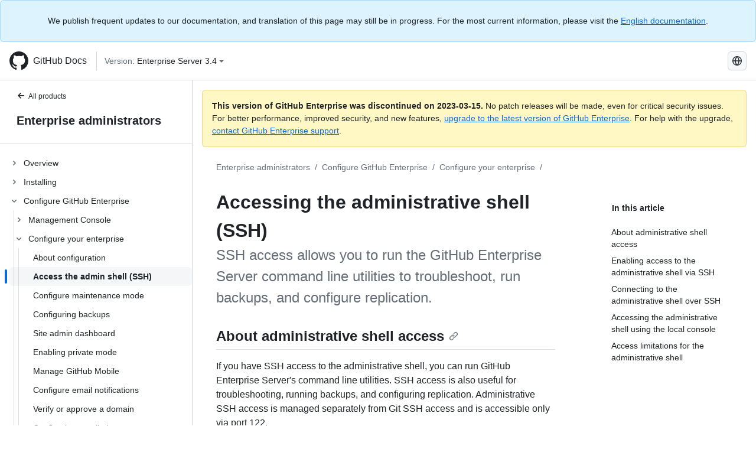

--- FILE ---
content_type: text/html; charset=utf-8
request_url: https://docs.github.com/pt/enterprise-server@3.4/admin/configuration/configuring-your-enterprise/accessing-the-administrative-shell-ssh
body_size: 24944
content:
<!DOCTYPE html><html lang="pt"><head><meta charset="utf-8"><meta name="viewport" content="width=device-width, initial-scale=1"><link rel="alternate icon" type="image/png" href="https://github.github.com/docs-ghes-3.4/assets/cb-600/images/site/favicon.png"><link rel="icon" type="image/svg+xml" href="https://github.github.com/docs-ghes-3.4/assets/cb-803/images/site/favicon.svg"><meta name="google-site-verification" content="c1kuD-K2HIVF635lypcsWPoD4kilo5-jA_wBFyT4uMY"><title>Accessing the administrative shell (SSH) - GitHub Enterprise Server 3.4 Docs</title><meta name="description" content="SSH access allows you to run the GitHub Enterprise Server command line utilities to troubleshoot, run backups, and configure replication."><link rel="alternate" hreflang="en" href="https://docs.github.com/en/enterprise-server@3.4/admin/configuration/configuring-your-enterprise/accessing-the-administrative-shell-ssh"><link rel="alternate" hreflang="zh-Hans" href="https://docs.github.com/zh/enterprise-server@3.4/admin/configuration/configuring-your-enterprise/accessing-the-administrative-shell-ssh"><link rel="alternate" hreflang="es" href="https://docs.github.com/es/enterprise-server@3.4/admin/configuration/configuring-your-enterprise/accessing-the-administrative-shell-ssh"><link rel="alternate" hreflang="pt" href="https://docs.github.com/pt/enterprise-server@3.4/admin/configuration/configuring-your-enterprise/accessing-the-administrative-shell-ssh"><link rel="alternate" hreflang="ru" href="https://docs.github.com/ru/enterprise-server@3.4/admin/configuration/configuring-your-enterprise/accessing-the-administrative-shell-ssh"><link rel="alternate" hreflang="ja" href="https://docs.github.com/ja/enterprise-server@3.4/admin/configuration/configuring-your-enterprise/accessing-the-administrative-shell-ssh"><link rel="alternate" hreflang="fr" href="https://docs.github.com/fr/enterprise-server@3.4/admin/configuration/configuring-your-enterprise/accessing-the-administrative-shell-ssh"><link rel="alternate" hreflang="de" href="https://docs.github.com/de/enterprise-server@3.4/admin/configuration/configuring-your-enterprise/accessing-the-administrative-shell-ssh"><link rel="alternate" hreflang="ko" href="https://docs.github.com/ko/enterprise-server@3.4/admin/configuration/configuring-your-enterprise/accessing-the-administrative-shell-ssh"><meta name="keywords" content="Enterprise,Fundamentals,SSH"><meta name="path-language" content="pt"><meta name="path-version" content="enterprise-server@3.4"><meta name="path-product" content="admin"><meta name="path-article" content="admin/configuration/configuring-your-enterprise/accessing-the-administrative-shell-ssh"><meta name="page-type" content="how_to"><meta name="page-document-type" content="article"><meta name="status" content="200"><meta property="og:site_name" content="GitHub Docs"><meta property="og:title" content="Accessing the administrative shell (SSH) - GitHub Enterprise Server 3.4 Docs"><meta property="og:type" content="article"><meta property="og:url" content="http://localhost:4001/pt/enterprise-server@3.4/admin/configuration/configuring-your-enterprise/accessing-the-administrative-shell-ssh"><meta property="og:image" content="https://github.githubassets.com/images/modules/open_graph/github-logo.png"><meta name="next-head-count" content="30"><link rel="preload" href="https://docs.github.com/enterprise-server@3.4/_next/static/css/e101a05d107cba24.css" as="style"><link rel="stylesheet" href="https://docs.github.com/enterprise-server@3.4/_next/static/css/e101a05d107cba24.css" data-n-g=""><link rel="preload" href="https://docs.github.com/enterprise-server@3.4/_next/static/css/5af4d6ccb1f6ed80.css" as="style"><link rel="stylesheet" href="https://docs.github.com/enterprise-server@3.4/_next/static/css/5af4d6ccb1f6ed80.css" data-n-p=""><noscript data-n-css=""></noscript><script defer="" nomodule="" src="https://docs.github.com/enterprise-server@3.4/_next/static/chunks/polyfills-c67a75d1b6f99dc8.js"></script><script src="https://docs.github.com/enterprise-server@3.4/_next/static/chunks/webpack-2b0efeb86234cdbd.js" defer=""></script><script src="https://docs.github.com/enterprise-server@3.4/_next/static/chunks/framework-79bce4a3a540b080.js" defer=""></script><script src="https://docs.github.com/enterprise-server@3.4/_next/static/chunks/main-18ec802d2fbf41ad.js" defer=""></script><script src="https://docs.github.com/enterprise-server@3.4/_next/static/chunks/pages/_app-73482d5f9c01aea4.js" defer=""></script><script src="https://docs.github.com/enterprise-server@3.4/_next/static/chunks/0e226fb0-1edb47f539f8de7c.js" defer=""></script><script src="https://docs.github.com/enterprise-server@3.4/_next/static/chunks/3c6f1f65-ff1ed4b3471fc41c.js" defer=""></script><script src="https://docs.github.com/enterprise-server@3.4/_next/static/chunks/1744-5b12af6d9eb0976e.js" defer=""></script><script src="https://docs.github.com/enterprise-server@3.4/_next/static/chunks/4856-39310aefff80337d.js" defer=""></script><script src="https://docs.github.com/enterprise-server@3.4/_next/static/chunks/1026-bb9e9f84812dce10.js" defer=""></script><script src="https://docs.github.com/enterprise-server@3.4/_next/static/chunks/7813-c17d759b0af117e9.js" defer=""></script><script src="https://docs.github.com/enterprise-server@3.4/_next/static/chunks/2056-57be12317f438fce.js" defer=""></script><script src="https://docs.github.com/enterprise-server@3.4/_next/static/chunks/9589-81283b60820a85f5.js" defer=""></script><script src="https://docs.github.com/enterprise-server@3.4/_next/static/chunks/8367-f76982fbfce86954.js" defer=""></script><script src="https://docs.github.com/enterprise-server@3.4/_next/static/chunks/pages/%5BversionId%5D/%5BproductId%5D/%5B...restPage%5D-92dffb571c01a832.js" defer=""></script><style data-styled="" data-styled-version="5.3.5">.hEnzeY{border-radius:6px;border:1px solid;border-color:transparent;font-family:inherit;font-weight:500;font-size:14px;cursor:pointer;-webkit-appearance:none;-moz-appearance:none;appearance:none;-webkit-user-select:none;-moz-user-select:none;-ms-user-select:none;user-select:none;-webkit-text-decoration:none;text-decoration:none;text-align:center;display:-webkit-box;display:-webkit-flex;display:-ms-flexbox;display:flex;-webkit-align-items:center;-webkit-box-align:center;-ms-flex-align:center;align-items:center;-webkit-box-pack:justify;-webkit-justify-content:space-between;-ms-flex-pack:justify;justify-content:space-between;height:32px;padding:0 12px;gap:8px;min-width:-webkit-max-content;min-width:-moz-max-content;min-width:max-content;-webkit-transition:80ms cubic-bezier(0.65,0,0.35,1);transition:80ms cubic-bezier(0.65,0,0.35,1);-webkit-transition-property:color,fill,background-color,border-color;transition-property:color,fill,background-color,border-color;color:#0969da;background-color:transparent;box-shadow:none;}/*!sc*/
.hEnzeY:focus:not(:disabled){box-shadow:none;outline:2px solid #0969da;outline-offset:-2px;}/*!sc*/
.hEnzeY:focus:not(:disabled):not(:focus-visible){outline:solid 1px transparent;}/*!sc*/
.hEnzeY:focus-visible:not(:disabled){box-shadow:none;outline:2px solid #0969da;outline-offset:-2px;}/*!sc*/
.hEnzeY[href]{display:-webkit-inline-box;display:-webkit-inline-flex;display:-ms-inline-flexbox;display:inline-flex;}/*!sc*/
.hEnzeY[href]:hover{-webkit-text-decoration:none;text-decoration:none;}/*!sc*/
.hEnzeY:hover{-webkit-transition-duration:80ms;transition-duration:80ms;}/*!sc*/
.hEnzeY:active{-webkit-transition:none;transition:none;}/*!sc*/
.hEnzeY:disabled{cursor:not-allowed;box-shadow:none;color:#8c959f;}/*!sc*/
.hEnzeY:disabled [data-component=ButtonCounter]{color:inherit;}/*!sc*/
@media (forced-colors:active){.hEnzeY:focus{outline:solid 1px transparent;}}/*!sc*/
.hEnzeY [data-component=ButtonCounter]{font-size:14px;}/*!sc*/
.hEnzeY[data-component=IconButton]{display:inline-grid;padding:unset;place-content:center;width:32px;min-width:unset;}/*!sc*/
.hEnzeY[data-size="small"]{padding:0 8px;height:28px;gap:4px;font-size:12px;}/*!sc*/
.hEnzeY[data-size="small"] [data-component="text"]{line-height:calc(20 / 12);}/*!sc*/
.hEnzeY[data-size="small"] [data-component=ButtonCounter]{font-size:12px;}/*!sc*/
.hEnzeY[data-size="small"] [data-component="buttonContent"] > :not(:last-child){margin-right:4px;}/*!sc*/
.hEnzeY[data-size="small"][data-component=IconButton]{width:28px;padding:unset;}/*!sc*/
.hEnzeY[data-size="large"]{padding:0 16px;height:40px;gap:8px;}/*!sc*/
.hEnzeY[data-size="large"] [data-component="buttonContent"] > :not(:last-child){margin-right:8px;}/*!sc*/
.hEnzeY[data-size="large"][data-component=IconButton]{width:40px;padding:unset;}/*!sc*/
.hEnzeY[data-block="block"]{width:100%;}/*!sc*/
.hEnzeY [data-component="leadingVisual"]{grid-area:leadingVisual;color:#656d76;}/*!sc*/
.hEnzeY [data-component="text"]{grid-area:text;line-height:calc(20/14);white-space:nowrap;}/*!sc*/
.hEnzeY [data-component="trailingVisual"]{grid-area:trailingVisual;}/*!sc*/
.hEnzeY [data-component="trailingAction"]{margin-right:-4px;color:#656d76;}/*!sc*/
.hEnzeY [data-component="buttonContent"]{-webkit-flex:1 0 auto;-ms-flex:1 0 auto;flex:1 0 auto;display:grid;grid-template-areas:"leadingVisual text trailingVisual";grid-template-columns:min-content minmax(0,auto) min-content;-webkit-align-items:center;-webkit-box-align:center;-ms-flex-align:center;align-items:center;-webkit-align-content:center;-ms-flex-line-pack:center;align-content:center;}/*!sc*/
.hEnzeY [data-component="buttonContent"] > :not(:last-child){margin-right:8px;}/*!sc*/
.hEnzeY:hover:not([disabled]){background-color:#f3f4f6;}/*!sc*/
.hEnzeY:active:not([disabled]){background-color:hsla(220,14%,94%,1);}/*!sc*/
.hEnzeY[aria-expanded=true]{background-color:hsla(220,14%,94%,1);}/*!sc*/
.hEnzeY[data-component="IconButton"][data-no-visuals]{color:#656d76;}/*!sc*/
.hEnzeY[data-no-visuals]{color:#0969da;}/*!sc*/
.hEnzeY:has([data-component="ButtonCounter"]){color:#0969da;}/*!sc*/
.hEnzeY:disabled[data-no-visuals]{color:#8c959f;}/*!sc*/
.hEnzeY:disabled[data-no-visuals] [data-component=ButtonCounter]{color:inherit;}/*!sc*/
.hEnzeY{color:var(--color-fg-default);width:100%;display:-webkit-box;display:-webkit-flex;display:-ms-flexbox;display:flex;-webkit-box-pack:justify;-webkit-justify-content:space-between;-ms-flex-pack:justify;justify-content:space-between;}/*!sc*/
.kxEppg{border-radius:6px;border:1px solid;border-color:rgba(31,35,40,0.15);font-family:inherit;font-weight:500;font-size:14px;cursor:pointer;-webkit-appearance:none;-moz-appearance:none;appearance:none;-webkit-user-select:none;-moz-user-select:none;-ms-user-select:none;user-select:none;-webkit-text-decoration:none;text-decoration:none;text-align:center;display:-webkit-box;display:-webkit-flex;display:-ms-flexbox;display:flex;-webkit-align-items:center;-webkit-box-align:center;-ms-flex-align:center;align-items:center;-webkit-box-pack:justify;-webkit-justify-content:space-between;-ms-flex-pack:justify;justify-content:space-between;height:32px;padding:0 12px;gap:8px;min-width:-webkit-max-content;min-width:-moz-max-content;min-width:max-content;-webkit-transition:80ms cubic-bezier(0.65,0,0.35,1);transition:80ms cubic-bezier(0.65,0,0.35,1);-webkit-transition-property:color,fill,background-color,border-color;transition-property:color,fill,background-color,border-color;color:#24292f;background-color:#f6f8fa;box-shadow:0 1px 0 rgba(31,35,40,0.04),inset 0 1px 0 rgba(255,255,255,0.25);}/*!sc*/
.kxEppg:focus:not(:disabled){box-shadow:none;outline:2px solid #0969da;outline-offset:-2px;}/*!sc*/
.kxEppg:focus:not(:disabled):not(:focus-visible){outline:solid 1px transparent;}/*!sc*/
.kxEppg:focus-visible:not(:disabled){box-shadow:none;outline:2px solid #0969da;outline-offset:-2px;}/*!sc*/
.kxEppg[href]{display:-webkit-inline-box;display:-webkit-inline-flex;display:-ms-inline-flexbox;display:inline-flex;}/*!sc*/
.kxEppg[href]:hover{-webkit-text-decoration:none;text-decoration:none;}/*!sc*/
.kxEppg:hover{-webkit-transition-duration:80ms;transition-duration:80ms;}/*!sc*/
.kxEppg:active{-webkit-transition:none;transition:none;}/*!sc*/
.kxEppg:disabled{cursor:not-allowed;box-shadow:none;color:#8c959f;}/*!sc*/
.kxEppg:disabled [data-component=ButtonCounter]{color:inherit;}/*!sc*/
@media (forced-colors:active){.kxEppg:focus{outline:solid 1px transparent;}}/*!sc*/
.kxEppg [data-component=ButtonCounter]{font-size:14px;}/*!sc*/
.kxEppg[data-component=IconButton]{display:inline-grid;padding:unset;place-content:center;width:32px;min-width:unset;}/*!sc*/
.kxEppg[data-size="small"]{padding:0 8px;height:28px;gap:4px;font-size:12px;}/*!sc*/
.kxEppg[data-size="small"] [data-component="text"]{line-height:calc(20 / 12);}/*!sc*/
.kxEppg[data-size="small"] [data-component=ButtonCounter]{font-size:12px;}/*!sc*/
.kxEppg[data-size="small"] [data-component="buttonContent"] > :not(:last-child){margin-right:4px;}/*!sc*/
.kxEppg[data-size="small"][data-component=IconButton]{width:28px;padding:unset;}/*!sc*/
.kxEppg[data-size="large"]{padding:0 16px;height:40px;gap:8px;}/*!sc*/
.kxEppg[data-size="large"] [data-component="buttonContent"] > :not(:last-child){margin-right:8px;}/*!sc*/
.kxEppg[data-size="large"][data-component=IconButton]{width:40px;padding:unset;}/*!sc*/
.kxEppg[data-block="block"]{width:100%;}/*!sc*/
.kxEppg [data-component="leadingVisual"]{grid-area:leadingVisual;}/*!sc*/
.kxEppg [data-component="text"]{grid-area:text;line-height:calc(20/14);white-space:nowrap;}/*!sc*/
.kxEppg [data-component="trailingVisual"]{grid-area:trailingVisual;}/*!sc*/
.kxEppg [data-component="trailingAction"]{margin-right:-4px;}/*!sc*/
.kxEppg [data-component="buttonContent"]{-webkit-flex:1 0 auto;-ms-flex:1 0 auto;flex:1 0 auto;display:grid;grid-template-areas:"leadingVisual text trailingVisual";grid-template-columns:min-content minmax(0,auto) min-content;-webkit-align-items:center;-webkit-box-align:center;-ms-flex-align:center;align-items:center;-webkit-align-content:center;-ms-flex-line-pack:center;align-content:center;}/*!sc*/
.kxEppg [data-component="buttonContent"] > :not(:last-child){margin-right:8px;}/*!sc*/
.kxEppg:hover:not([disabled]){background-color:#f3f4f6;border-color:rgba(31,35,40,0.15);}/*!sc*/
.kxEppg:active:not([disabled]){background-color:hsla(220,14%,93%,1);border-color:rgba(31,35,40,0.15);}/*!sc*/
.kxEppg[aria-expanded=true]{background-color:hsla(220,14%,93%,1);border-color:rgba(31,35,40,0.15);}/*!sc*/
.kxEppg[data-no-visuals="true"]{border-top-left-radius:unset;border-bottom-left-radius:unset;}/*!sc*/
.htnqST{border-radius:6px;border:1px solid;border-color:rgba(31,35,40,0.15);font-family:inherit;font-weight:500;font-size:14px;cursor:pointer;-webkit-appearance:none;-moz-appearance:none;appearance:none;-webkit-user-select:none;-moz-user-select:none;-ms-user-select:none;user-select:none;-webkit-text-decoration:none;text-decoration:none;text-align:center;display:-webkit-box;display:-webkit-flex;display:-ms-flexbox;display:flex;-webkit-align-items:center;-webkit-box-align:center;-ms-flex-align:center;align-items:center;-webkit-box-pack:justify;-webkit-justify-content:space-between;-ms-flex-pack:justify;justify-content:space-between;height:32px;padding:0 12px;gap:8px;min-width:-webkit-max-content;min-width:-moz-max-content;min-width:max-content;-webkit-transition:80ms cubic-bezier(0.65,0,0.35,1);transition:80ms cubic-bezier(0.65,0,0.35,1);-webkit-transition-property:color,fill,background-color,border-color;transition-property:color,fill,background-color,border-color;color:#24292f;background-color:#f6f8fa;box-shadow:0 1px 0 rgba(31,35,40,0.04),inset 0 1px 0 rgba(255,255,255,0.25);}/*!sc*/
.htnqST:focus:not(:disabled){box-shadow:none;outline:2px solid #0969da;outline-offset:-2px;}/*!sc*/
.htnqST:focus:not(:disabled):not(:focus-visible){outline:solid 1px transparent;}/*!sc*/
.htnqST:focus-visible:not(:disabled){box-shadow:none;outline:2px solid #0969da;outline-offset:-2px;}/*!sc*/
.htnqST[href]{display:-webkit-inline-box;display:-webkit-inline-flex;display:-ms-inline-flexbox;display:inline-flex;}/*!sc*/
.htnqST[href]:hover{-webkit-text-decoration:none;text-decoration:none;}/*!sc*/
.htnqST:hover{-webkit-transition-duration:80ms;transition-duration:80ms;}/*!sc*/
.htnqST:active{-webkit-transition:none;transition:none;}/*!sc*/
.htnqST:disabled{cursor:not-allowed;box-shadow:none;color:#8c959f;}/*!sc*/
.htnqST:disabled [data-component=ButtonCounter]{color:inherit;}/*!sc*/
@media (forced-colors:active){.htnqST:focus{outline:solid 1px transparent;}}/*!sc*/
.htnqST [data-component=ButtonCounter]{font-size:14px;}/*!sc*/
.htnqST[data-component=IconButton]{display:inline-grid;padding:unset;place-content:center;width:32px;min-width:unset;}/*!sc*/
.htnqST[data-size="small"]{padding:0 8px;height:28px;gap:4px;font-size:12px;}/*!sc*/
.htnqST[data-size="small"] [data-component="text"]{line-height:calc(20 / 12);}/*!sc*/
.htnqST[data-size="small"] [data-component=ButtonCounter]{font-size:12px;}/*!sc*/
.htnqST[data-size="small"] [data-component="buttonContent"] > :not(:last-child){margin-right:4px;}/*!sc*/
.htnqST[data-size="small"][data-component=IconButton]{width:28px;padding:unset;}/*!sc*/
.htnqST[data-size="large"]{padding:0 16px;height:40px;gap:8px;}/*!sc*/
.htnqST[data-size="large"] [data-component="buttonContent"] > :not(:last-child){margin-right:8px;}/*!sc*/
.htnqST[data-size="large"][data-component=IconButton]{width:40px;padding:unset;}/*!sc*/
.htnqST[data-block="block"]{width:100%;}/*!sc*/
.htnqST [data-component="leadingVisual"]{grid-area:leadingVisual;}/*!sc*/
.htnqST [data-component="text"]{grid-area:text;line-height:calc(20/14);white-space:nowrap;}/*!sc*/
.htnqST [data-component="trailingVisual"]{grid-area:trailingVisual;}/*!sc*/
.htnqST [data-component="trailingAction"]{margin-right:-4px;}/*!sc*/
.htnqST [data-component="buttonContent"]{-webkit-flex:1 0 auto;-ms-flex:1 0 auto;flex:1 0 auto;display:grid;grid-template-areas:"leadingVisual text trailingVisual";grid-template-columns:min-content minmax(0,auto) min-content;-webkit-align-items:center;-webkit-box-align:center;-ms-flex-align:center;align-items:center;-webkit-align-content:center;-ms-flex-line-pack:center;align-content:center;}/*!sc*/
.htnqST [data-component="buttonContent"] > :not(:last-child){margin-right:8px;}/*!sc*/
.htnqST:hover:not([disabled]){background-color:#f3f4f6;border-color:rgba(31,35,40,0.15);}/*!sc*/
.htnqST:active:not([disabled]){background-color:hsla(220,14%,93%,1);border-color:rgba(31,35,40,0.15);}/*!sc*/
.htnqST[aria-expanded=true]{background-color:hsla(220,14%,93%,1);border-color:rgba(31,35,40,0.15);}/*!sc*/
.hjBHGN{border-radius:6px;border:1px solid;border-color:rgba(31,35,40,0.15);font-family:inherit;font-weight:500;font-size:14px;cursor:pointer;-webkit-appearance:none;-moz-appearance:none;appearance:none;-webkit-user-select:none;-moz-user-select:none;-ms-user-select:none;user-select:none;-webkit-text-decoration:none;text-decoration:none;text-align:center;display:-webkit-box;display:-webkit-flex;display:-ms-flexbox;display:flex;-webkit-align-items:center;-webkit-box-align:center;-ms-flex-align:center;align-items:center;-webkit-box-pack:justify;-webkit-justify-content:space-between;-ms-flex-pack:justify;justify-content:space-between;height:32px;padding:0 12px;gap:8px;min-width:-webkit-max-content;min-width:-moz-max-content;min-width:max-content;-webkit-transition:80ms cubic-bezier(0.65,0,0.35,1);transition:80ms cubic-bezier(0.65,0,0.35,1);-webkit-transition-property:color,fill,background-color,border-color;transition-property:color,fill,background-color,border-color;color:#24292f;background-color:#f6f8fa;box-shadow:0 1px 0 rgba(31,35,40,0.04),inset 0 1px 0 rgba(255,255,255,0.25);}/*!sc*/
.hjBHGN:focus:not(:disabled){box-shadow:none;outline:2px solid #0969da;outline-offset:-2px;}/*!sc*/
.hjBHGN:focus:not(:disabled):not(:focus-visible){outline:solid 1px transparent;}/*!sc*/
.hjBHGN:focus-visible:not(:disabled){box-shadow:none;outline:2px solid #0969da;outline-offset:-2px;}/*!sc*/
.hjBHGN[href]{display:-webkit-inline-box;display:-webkit-inline-flex;display:-ms-inline-flexbox;display:inline-flex;}/*!sc*/
.hjBHGN[href]:hover{-webkit-text-decoration:none;text-decoration:none;}/*!sc*/
.hjBHGN:hover{-webkit-transition-duration:80ms;transition-duration:80ms;}/*!sc*/
.hjBHGN:active{-webkit-transition:none;transition:none;}/*!sc*/
.hjBHGN:disabled{cursor:not-allowed;box-shadow:none;color:#8c959f;}/*!sc*/
.hjBHGN:disabled [data-component=ButtonCounter]{color:inherit;}/*!sc*/
@media (forced-colors:active){.hjBHGN:focus{outline:solid 1px transparent;}}/*!sc*/
.hjBHGN [data-component=ButtonCounter]{font-size:14px;}/*!sc*/
.hjBHGN[data-component=IconButton]{display:inline-grid;padding:unset;place-content:center;width:32px;min-width:unset;}/*!sc*/
.hjBHGN[data-size="small"]{padding:0 8px;height:28px;gap:4px;font-size:12px;}/*!sc*/
.hjBHGN[data-size="small"] [data-component="text"]{line-height:calc(20 / 12);}/*!sc*/
.hjBHGN[data-size="small"] [data-component=ButtonCounter]{font-size:12px;}/*!sc*/
.hjBHGN[data-size="small"] [data-component="buttonContent"] > :not(:last-child){margin-right:4px;}/*!sc*/
.hjBHGN[data-size="small"][data-component=IconButton]{width:28px;padding:unset;}/*!sc*/
.hjBHGN[data-size="large"]{padding:0 16px;height:40px;gap:8px;}/*!sc*/
.hjBHGN[data-size="large"] [data-component="buttonContent"] > :not(:last-child){margin-right:8px;}/*!sc*/
.hjBHGN[data-size="large"][data-component=IconButton]{width:40px;padding:unset;}/*!sc*/
.hjBHGN[data-block="block"]{width:100%;}/*!sc*/
.hjBHGN [data-component="leadingVisual"]{grid-area:leadingVisual;}/*!sc*/
.hjBHGN [data-component="text"]{grid-area:text;line-height:calc(20/14);white-space:nowrap;}/*!sc*/
.hjBHGN [data-component="trailingVisual"]{grid-area:trailingVisual;}/*!sc*/
.hjBHGN [data-component="trailingAction"]{margin-right:-4px;}/*!sc*/
.hjBHGN [data-component="buttonContent"]{-webkit-flex:1 0 auto;-ms-flex:1 0 auto;flex:1 0 auto;display:grid;grid-template-areas:"leadingVisual text trailingVisual";grid-template-columns:min-content minmax(0,auto) min-content;-webkit-align-items:center;-webkit-box-align:center;-ms-flex-align:center;align-items:center;-webkit-align-content:center;-ms-flex-line-pack:center;align-content:center;}/*!sc*/
.hjBHGN [data-component="buttonContent"] > :not(:last-child){margin-right:8px;}/*!sc*/
.hjBHGN:hover:not([disabled]){background-color:#f3f4f6;border-color:rgba(31,35,40,0.15);}/*!sc*/
.hjBHGN:active:not([disabled]){background-color:hsla(220,14%,93%,1);border-color:rgba(31,35,40,0.15);}/*!sc*/
.hjBHGN[aria-expanded=true]{background-color:hsla(220,14%,93%,1);border-color:rgba(31,35,40,0.15);}/*!sc*/
.hjBHGN[data-no-visuals="true"]{display:none;}/*!sc*/
.fIjrgl{border-radius:6px;border:1px solid;border-color:rgba(31,35,40,0.15);font-family:inherit;font-weight:500;font-size:14px;cursor:pointer;-webkit-appearance:none;-moz-appearance:none;appearance:none;-webkit-user-select:none;-moz-user-select:none;-ms-user-select:none;user-select:none;-webkit-text-decoration:none;text-decoration:none;text-align:center;display:-webkit-box;display:-webkit-flex;display:-ms-flexbox;display:flex;-webkit-align-items:center;-webkit-box-align:center;-ms-flex-align:center;align-items:center;-webkit-box-pack:justify;-webkit-justify-content:space-between;-ms-flex-pack:justify;justify-content:space-between;height:32px;padding:0 12px;gap:8px;min-width:-webkit-max-content;min-width:-moz-max-content;min-width:max-content;-webkit-transition:80ms cubic-bezier(0.65,0,0.35,1);transition:80ms cubic-bezier(0.65,0,0.35,1);-webkit-transition-property:color,fill,background-color,border-color;transition-property:color,fill,background-color,border-color;color:#24292f;background-color:#f6f8fa;box-shadow:0 1px 0 rgba(31,35,40,0.04),inset 0 1px 0 rgba(255,255,255,0.25);}/*!sc*/
.fIjrgl:focus:not(:disabled){box-shadow:none;outline:2px solid #0969da;outline-offset:-2px;}/*!sc*/
.fIjrgl:focus:not(:disabled):not(:focus-visible){outline:solid 1px transparent;}/*!sc*/
.fIjrgl:focus-visible:not(:disabled){box-shadow:none;outline:2px solid #0969da;outline-offset:-2px;}/*!sc*/
.fIjrgl[href]{display:-webkit-inline-box;display:-webkit-inline-flex;display:-ms-inline-flexbox;display:inline-flex;}/*!sc*/
.fIjrgl[href]:hover{-webkit-text-decoration:none;text-decoration:none;}/*!sc*/
.fIjrgl:hover{-webkit-transition-duration:80ms;transition-duration:80ms;}/*!sc*/
.fIjrgl:active{-webkit-transition:none;transition:none;}/*!sc*/
.fIjrgl:disabled{cursor:not-allowed;box-shadow:none;color:#8c959f;}/*!sc*/
.fIjrgl:disabled [data-component=ButtonCounter]{color:inherit;}/*!sc*/
@media (forced-colors:active){.fIjrgl:focus{outline:solid 1px transparent;}}/*!sc*/
.fIjrgl [data-component=ButtonCounter]{font-size:14px;}/*!sc*/
.fIjrgl[data-component=IconButton]{display:inline-grid;padding:unset;place-content:center;width:32px;min-width:unset;}/*!sc*/
.fIjrgl[data-size="small"]{padding:0 8px;height:28px;gap:4px;font-size:12px;}/*!sc*/
.fIjrgl[data-size="small"] [data-component="text"]{line-height:calc(20 / 12);}/*!sc*/
.fIjrgl[data-size="small"] [data-component=ButtonCounter]{font-size:12px;}/*!sc*/
.fIjrgl[data-size="small"] [data-component="buttonContent"] > :not(:last-child){margin-right:4px;}/*!sc*/
.fIjrgl[data-size="small"][data-component=IconButton]{width:28px;padding:unset;}/*!sc*/
.fIjrgl[data-size="large"]{padding:0 16px;height:40px;gap:8px;}/*!sc*/
.fIjrgl[data-size="large"] [data-component="buttonContent"] > :not(:last-child){margin-right:8px;}/*!sc*/
.fIjrgl[data-size="large"][data-component=IconButton]{width:40px;padding:unset;}/*!sc*/
.fIjrgl[data-block="block"]{width:100%;}/*!sc*/
.fIjrgl [data-component="leadingVisual"]{grid-area:leadingVisual;}/*!sc*/
.fIjrgl [data-component="text"]{grid-area:text;line-height:calc(20/14);white-space:nowrap;}/*!sc*/
.fIjrgl [data-component="trailingVisual"]{grid-area:trailingVisual;}/*!sc*/
.fIjrgl [data-component="trailingAction"]{margin-right:-4px;}/*!sc*/
.fIjrgl [data-component="buttonContent"]{-webkit-flex:1 0 auto;-ms-flex:1 0 auto;flex:1 0 auto;display:grid;grid-template-areas:"leadingVisual text trailingVisual";grid-template-columns:min-content minmax(0,auto) min-content;-webkit-align-items:center;-webkit-box-align:center;-ms-flex-align:center;align-items:center;-webkit-align-content:center;-ms-flex-line-pack:center;align-content:center;}/*!sc*/
.fIjrgl [data-component="buttonContent"] > :not(:last-child){margin-right:8px;}/*!sc*/
.fIjrgl:hover:not([disabled]){background-color:#f3f4f6;border-color:rgba(31,35,40,0.15);}/*!sc*/
.fIjrgl:active:not([disabled]){background-color:hsla(220,14%,93%,1);border-color:rgba(31,35,40,0.15);}/*!sc*/
.fIjrgl[aria-expanded=true]{background-color:hsla(220,14%,93%,1);border-color:rgba(31,35,40,0.15);}/*!sc*/
.fIjrgl[data-no-visuals="true"]{margin-left:16px;}/*!sc*/
@media (min-width:768px){.fIjrgl[data-no-visuals="true"]{margin-left:0;}}/*!sc*/
@media (min-width:1012px){.fIjrgl[data-no-visuals="true"]{display:none;}}/*!sc*/
.leUIAI{border-radius:6px;border:1px solid;border-color:transparent;font-family:inherit;font-weight:500;font-size:14px;cursor:pointer;-webkit-appearance:none;-moz-appearance:none;appearance:none;-webkit-user-select:none;-moz-user-select:none;-ms-user-select:none;user-select:none;-webkit-text-decoration:none;text-decoration:none;text-align:center;display:-webkit-box;display:-webkit-flex;display:-ms-flexbox;display:flex;-webkit-align-items:center;-webkit-box-align:center;-ms-flex-align:center;align-items:center;-webkit-box-pack:justify;-webkit-justify-content:space-between;-ms-flex-pack:justify;justify-content:space-between;height:32px;padding:0 12px;gap:8px;min-width:-webkit-max-content;min-width:-moz-max-content;min-width:max-content;-webkit-transition:80ms cubic-bezier(0.65,0,0.35,1);transition:80ms cubic-bezier(0.65,0,0.35,1);-webkit-transition-property:color,fill,background-color,border-color;transition-property:color,fill,background-color,border-color;color:#0969da;background-color:transparent;box-shadow:none;}/*!sc*/
.leUIAI:focus:not(:disabled){box-shadow:none;outline:2px solid #0969da;outline-offset:-2px;}/*!sc*/
.leUIAI:focus:not(:disabled):not(:focus-visible){outline:solid 1px transparent;}/*!sc*/
.leUIAI:focus-visible:not(:disabled){box-shadow:none;outline:2px solid #0969da;outline-offset:-2px;}/*!sc*/
.leUIAI[href]{display:-webkit-inline-box;display:-webkit-inline-flex;display:-ms-inline-flexbox;display:inline-flex;}/*!sc*/
.leUIAI[href]:hover{-webkit-text-decoration:none;text-decoration:none;}/*!sc*/
.leUIAI:hover{-webkit-transition-duration:80ms;transition-duration:80ms;}/*!sc*/
.leUIAI:active{-webkit-transition:none;transition:none;}/*!sc*/
.leUIAI:disabled{cursor:not-allowed;box-shadow:none;color:#8c959f;}/*!sc*/
.leUIAI:disabled [data-component=ButtonCounter]{color:inherit;}/*!sc*/
@media (forced-colors:active){.leUIAI:focus{outline:solid 1px transparent;}}/*!sc*/
.leUIAI [data-component=ButtonCounter]{font-size:14px;}/*!sc*/
.leUIAI[data-component=IconButton]{display:inline-grid;padding:unset;place-content:center;width:32px;min-width:unset;}/*!sc*/
.leUIAI[data-size="small"]{padding:0 8px;height:28px;gap:4px;font-size:12px;}/*!sc*/
.leUIAI[data-size="small"] [data-component="text"]{line-height:calc(20 / 12);}/*!sc*/
.leUIAI[data-size="small"] [data-component=ButtonCounter]{font-size:12px;}/*!sc*/
.leUIAI[data-size="small"] [data-component="buttonContent"] > :not(:last-child){margin-right:4px;}/*!sc*/
.leUIAI[data-size="small"][data-component=IconButton]{width:28px;padding:unset;}/*!sc*/
.leUIAI[data-size="large"]{padding:0 16px;height:40px;gap:8px;}/*!sc*/
.leUIAI[data-size="large"] [data-component="buttonContent"] > :not(:last-child){margin-right:8px;}/*!sc*/
.leUIAI[data-size="large"][data-component=IconButton]{width:40px;padding:unset;}/*!sc*/
.leUIAI[data-block="block"]{width:100%;}/*!sc*/
.leUIAI [data-component="leadingVisual"]{grid-area:leadingVisual;color:#656d76;}/*!sc*/
.leUIAI [data-component="text"]{grid-area:text;line-height:calc(20/14);white-space:nowrap;}/*!sc*/
.leUIAI [data-component="trailingVisual"]{grid-area:trailingVisual;}/*!sc*/
.leUIAI [data-component="trailingAction"]{margin-right:-4px;color:#656d76;}/*!sc*/
.leUIAI [data-component="buttonContent"]{-webkit-flex:1 0 auto;-ms-flex:1 0 auto;flex:1 0 auto;display:grid;grid-template-areas:"leadingVisual text trailingVisual";grid-template-columns:min-content minmax(0,auto) min-content;-webkit-align-items:center;-webkit-box-align:center;-ms-flex-align:center;align-items:center;-webkit-align-content:center;-ms-flex-line-pack:center;align-content:center;}/*!sc*/
.leUIAI [data-component="buttonContent"] > :not(:last-child){margin-right:8px;}/*!sc*/
.leUIAI:hover:not([disabled]){background-color:#f3f4f6;}/*!sc*/
.leUIAI:active:not([disabled]){background-color:hsla(220,14%,94%,1);}/*!sc*/
.leUIAI[aria-expanded=true]{background-color:hsla(220,14%,94%,1);}/*!sc*/
.leUIAI[data-component="IconButton"][data-no-visuals]{color:#656d76;}/*!sc*/
.leUIAI[data-no-visuals]{color:#0969da;}/*!sc*/
.leUIAI:has([data-component="ButtonCounter"]){color:#0969da;}/*!sc*/
.leUIAI:disabled[data-no-visuals]{color:#8c959f;}/*!sc*/
.leUIAI:disabled[data-no-visuals] [data-component=ButtonCounter]{color:inherit;}/*!sc*/
data-styled.g3[id="types__StyledButton-sc-ws60qy-0"]{content:"hEnzeY,kxEppg,htnqST,hjBHGN,fIjrgl,leUIAI,"}/*!sc*/
.cEhRXB{-webkit-box-pack:center;-webkit-justify-content:center;-ms-flex-pack:center;justify-content:center;}/*!sc*/
.dmdEgz{display:-webkit-box;display:-webkit-flex;display:-ms-flexbox;display:flex;pointer-events:none;}/*!sc*/
.eQiQea{grid-area:topper;}/*!sc*/
.giVcWX{-webkit-align-self:flex-start;-ms-flex-item-align:start;align-self:flex-start;grid-area:sidebar;}/*!sc*/
.hROlum{display:-webkit-box;display:-webkit-flex;display:-ms-flexbox;display:flex;-webkit-flex-direction:column;-ms-flex-direction:column;flex-direction:column;-webkit-box-flex:1;-webkit-flex-grow:1;-ms-flex-positive:1;flex-grow:1;min-width:0;}/*!sc*/
.iGPchh{-webkit-box-flex:1;-webkit-flex-grow:1;-ms-flex-positive:1;flex-grow:1;font-weight:400;}/*!sc*/
.ijSsTo{grid-area:intro;}/*!sc*/
.kohLxz{grid-area:content;}/*!sc*/
data-styled.g4[id="Box-sc-g0xbh4-0"]{content:"cEhRXB,dmdEgz,eQiQea,giVcWX,hROlum,iGPchh,ijSsTo,kohLxz,"}/*!sc*/
.iNUWLn{position:absolute;width:1px;height:1px;padding:0;margin:-1px;overflow:hidden;-webkit-clip:rect(0,0,0,0);clip:rect(0,0,0,0);white-space:nowrap;border-width:0;}/*!sc*/
data-styled.g5[id="_VisuallyHidden__VisuallyHidden-sc-11jhm7a-0"]{content:"iNUWLn,"}/*!sc*/
.hgjakc{margin:0;padding-inline-start:0;padding-top:8px;padding-bottom:8px;}/*!sc*/
data-styled.g23[id="List__ListBox-sc-1x7olzq-0"]{content:"hgjakc,"}/*!sc*/
.eKA-dQw{position:relative;display:-webkit-box;display:-webkit-flex;display:-ms-flexbox;display:flex;padding-left:0;padding-right:0;font-size:14px;padding-top:0;padding-bottom:0;line-height:20px;min-height:5px;margin-left:8px;margin-right:8px;border-radius:6px;-webkit-transition:background 33.333ms linear;transition:background 33.333ms linear;color:#1F2328;cursor:pointer;-webkit-appearance:none;-moz-appearance:none;appearance:none;background:unset;border:unset;width:calc(100% - 16px);font-family:unset;text-align:unset;margin-top:unset;margin-bottom:unset;}/*!sc*/
.eKA-dQw[aria-disabled]{cursor:not-allowed;}/*!sc*/
@media (hover:hover) and (pointer:fine){.eKA-dQw:hover:not([aria-disabled]){background-color:rgba(208,215,222,0.32);color:#1F2328;}.eKA-dQw:focus-visible,.eKA-dQw > a:focus-visible{outline:none;border:2 solid;box-shadow:0 0 0 2px #0969da;}.eKA-dQw:active:not([aria-disabled]){background-color:rgba(208,215,222,0.48);color:#1F2328;}}/*!sc*/
@media (forced-colors:active){.eKA-dQw:focus{outline:solid 1px transparent !important;}}/*!sc*/
.eKA-dQw [data-component="ActionList.Item--DividerContainer"]{position:relative;}/*!sc*/
.eKA-dQw [data-component="ActionList.Item--DividerContainer"]::before{content:" ";display:block;position:absolute;width:100%;top:-7px;border:0 solid;border-top-width:0;border-color:var(--divider-color,transparent);}/*!sc*/
.eKA-dQw:not(:first-of-type){--divider-color:rgba(208,215,222,0.48);}/*!sc*/
[data-component="ActionList.Divider"] + .Item__LiBox-sc-yeql7o-0{--divider-color:transparent !important;}/*!sc*/
.eKA-dQw:hover:not([aria-disabled]),.eKA-dQw:focus:not([aria-disabled]),.eKA-dQw[data-focus-visible-added]:not([aria-disabled]){--divider-color:transparent;}/*!sc*/
.eKA-dQw:hover:not([aria-disabled]) + .Item__LiBox-sc-yeql7o-0,.eKA-dQw:focus:not([aria-disabled]) + .eKA-dQw,.eKA-dQw[data-focus-visible-added] + li{--divider-color:transparent;}/*!sc*/
data-styled.g25[id="Item__LiBox-sc-yeql7o-0"]{content:"eKA-dQw,"}/*!sc*/
.gtrdQk{color:#0969da;-webkit-text-decoration:none;text-decoration:none;padding-left:8px;padding-right:8px;padding-top:6px;padding-bottom:6px;display:-webkit-box;display:-webkit-flex;display:-ms-flexbox;display:flex;-webkit-box-flex:1;-webkit-flex-grow:1;-ms-flex-positive:1;flex-grow:1;border-radius:6px;color:inherit;}/*!sc*/
.gtrdQk:hover{-webkit-text-decoration:underline;text-decoration:underline;}/*!sc*/
.gtrdQk:is(button){display:inline-block;padding:0;font-size:inherit;white-space:nowrap;cursor:pointer;-webkit-user-select:none;-moz-user-select:none;-ms-user-select:none;user-select:none;background-color:transparent;border:0;-webkit-appearance:none;-moz-appearance:none;appearance:none;}/*!sc*/
.gtrdQk:hover{color:inherit;-webkit-text-decoration:none;text-decoration:none;}/*!sc*/
data-styled.g26[id="Link__StyledLink-sc-14289xe-0"]{content:"gtrdQk,"}/*!sc*/
.lefLMT{font-size:14px;line-height:20px;color:#1F2328;vertical-align:middle;background-color:#ffffff;border:1px solid #d0d7de;border-radius:6px;outline:none;box-shadow:inset 0 1px 0 rgba(208,215,222,0.2);display:-webkit-inline-box;display:-webkit-inline-flex;display:-ms-inline-flexbox;display:inline-flex;-webkit-align-items:stretch;-webkit-box-align:stretch;-ms-flex-align:stretch;align-items:stretch;min-height:32px;width:100%;height:2rem;-webkit-transition:width 0.3s ease-in-out;transition:width 0.3s ease-in-out;border-bottom-right-radius:unset;border-top-right-radius:unset;border-right:none;}/*!sc*/
.lefLMT input,.lefLMT textarea{cursor:text;}/*!sc*/
.lefLMT select{cursor:pointer;}/*!sc*/
.lefLMT::-webkit-input-placeholder{color:#6e7781;}/*!sc*/
.lefLMT::-moz-placeholder{color:#6e7781;}/*!sc*/
.lefLMT:-ms-input-placeholder{color:#6e7781;}/*!sc*/
.lefLMT::placeholder{color:#6e7781;}/*!sc*/
.lefLMT:focus-within{border-color:#0969da;outline:none;box-shadow:inset 0 0 0 1px #0969da;}/*!sc*/
.lefLMT > textarea{padding:12px;}/*!sc*/
@media (min-width:768px){.lefLMT{font-size:14px;}}/*!sc*/
data-styled.g38[id="_TextInputWrapper__TextInputBaseWrapper-sc-apywy2-0"]{content:"lefLMT,"}/*!sc*/
.Ppdjx{background-repeat:no-repeat;background-position:right 8px center;padding-left:0;padding-right:0;width:100%;height:2rem;-webkit-transition:width 0.3s ease-in-out;transition:width 0.3s ease-in-out;border-bottom-right-radius:unset;border-top-right-radius:unset;border-right:none;}/*!sc*/
.Ppdjx > :not(:last-child){margin-right:8px;}/*!sc*/
.Ppdjx .TextInput-icon,.Ppdjx .TextInput-action{-webkit-align-self:center;-ms-flex-item-align:center;align-self:center;color:#656d76;-webkit-flex-shrink:0;-ms-flex-negative:0;flex-shrink:0;}/*!sc*/
.Ppdjx > input,.Ppdjx > select{padding-left:12px;padding-right:12px;}/*!sc*/
data-styled.g39[id="_TextInputWrapper__TextInputWrapper-sc-apywy2-1"]{content:"Ppdjx,"}/*!sc*/
.cpmhNZ{border:0;font-size:inherit;font-family:inherit;background-color:transparent;-webkit-appearance:none;color:inherit;width:100%;}/*!sc*/
.cpmhNZ:focus{outline:0;}/*!sc*/
data-styled.g56[id="_UnstyledTextInput__UnstyledTextInput-sc-31b2um-0"]{content:"cpmhNZ,"}/*!sc*/
.bLsktp{position:relative;color:#1F2328;padding:16px;border-style:solid;border-width:1px;border-radius:6px;margin-top:0;color:#1F2328;background-color:#fff8c5;border-color:rgba(212,167,44,0.4);}/*!sc*/
.bLsktp p:last-child{margin-bottom:0;}/*!sc*/
.bLsktp svg{margin-right:8px;}/*!sc*/
.bLsktp svg{color:#9a6700;}/*!sc*/
data-styled.g90[id="Flash-sc-hzrzfc-0"]{content:"bLsktp,"}/*!sc*/
.dEMaYP{font-weight:600;font-size:32px;margin:0;font-size:14px;}/*!sc*/
data-styled.g94[id="Heading__StyledHeading-sc-1c1dgg0-0"]{content:"dEMaYP,"}/*!sc*/
.jbMsZa{list-style:none;padding:0;margin:0;}/*!sc*/
.jbMsZa .PRIVATE_TreeView-item{outline:none;}/*!sc*/
.jbMsZa .PRIVATE_TreeView-item:focus-visible > div,.jbMsZa .PRIVATE_TreeView-item.focus-visible > div{box-shadow:inset 0 0 0 2px #0969da;}/*!sc*/
@media (forced-colors:active){.jbMsZa .PRIVATE_TreeView-item:focus-visible > div,.jbMsZa .PRIVATE_TreeView-item.focus-visible > div{outline:2px solid HighlightText;outline-offset:-2;}}/*!sc*/
.jbMsZa .PRIVATE_TreeView-item-container{--level:1;--toggle-width:1rem;position:relative;display:grid;grid-template-columns:calc(calc(var(--level) - 1) * (var(--toggle-width) / 2)) var(--toggle-width) 1fr;grid-template-areas:'spacer toggle content';width:100%;min-height:2rem;font-size:14px;color:#1F2328;border-radius:6px;cursor:pointer;}/*!sc*/
.jbMsZa .PRIVATE_TreeView-item-container:hover{background-color:rgba(208,215,222,0.32);}/*!sc*/
@media (forced-colors:active){.jbMsZa .PRIVATE_TreeView-item-container:hover{outline:2px solid transparent;outline-offset:-2px;}}/*!sc*/
@media (pointer:coarse){.jbMsZa .PRIVATE_TreeView-item-container{--toggle-width:1.5rem;min-height:2.75rem;}}/*!sc*/
.jbMsZa .PRIVATE_TreeView-item-container:has(.PRIVATE_TreeView-item-skeleton):hover{background-color:transparent;cursor:default;}/*!sc*/
@media (forced-colors:active){.jbMsZa .PRIVATE_TreeView-item-container:has(.PRIVATE_TreeView-item-skeleton):hover{outline:none;}}/*!sc*/
.jbMsZa[data-omit-spacer='true'] .PRIVATE_TreeView-item-container{grid-template-columns:0 0 1fr;}/*!sc*/
.jbMsZa .PRIVATE_TreeView-item[aria-current='true'] > .PRIVATE_TreeView-item-container{background-color:rgba(208,215,222,0.24);}/*!sc*/
.jbMsZa .PRIVATE_TreeView-item[aria-current='true'] > .PRIVATE_TreeView-item-container::after{content:'';position:absolute;top:calc(50% - 0.75rem);left:-8px;width:0.25rem;height:1.5rem;background-color:#0969da;border-radius:6px;}/*!sc*/
@media (forced-colors:active){.jbMsZa .PRIVATE_TreeView-item[aria-current='true'] > .PRIVATE_TreeView-item-container::after{background-color:HighlightText;}}/*!sc*/
.jbMsZa .PRIVATE_TreeView-item-toggle{grid-area:toggle;display:-webkit-box;display:-webkit-flex;display:-ms-flexbox;display:flex;-webkit-align-items:center;-webkit-box-align:center;-ms-flex-align:center;align-items:center;-webkit-box-pack:center;-webkit-justify-content:center;-ms-flex-pack:center;justify-content:center;height:100%;color:#656d76;}/*!sc*/
.jbMsZa .PRIVATE_TreeView-item-toggle--hover:hover{background-color:rgba(208,215,222,0.32);}/*!sc*/
.jbMsZa .PRIVATE_TreeView-item-toggle--end{border-top-left-radius:6px;border-bottom-left-radius:6px;}/*!sc*/
.jbMsZa .PRIVATE_TreeView-item-content{grid-area:content;display:-webkit-box;display:-webkit-flex;display:-ms-flexbox;display:flex;-webkit-align-items:center;-webkit-box-align:center;-ms-flex-align:center;align-items:center;height:100%;padding:0 8px;gap:8px;}/*!sc*/
.jbMsZa .PRIVATE_TreeView-item-content-text{-webkit-flex:1 1 auto;-ms-flex:1 1 auto;flex:1 1 auto;width:0;overflow:hidden;white-space:nowrap;text-overflow:ellipsis;}/*!sc*/
.jbMsZa .PRIVATE_TreeView-item-visual{display:-webkit-box;display:-webkit-flex;display:-ms-flexbox;display:flex;color:#656d76;}/*!sc*/
.jbMsZa .PRIVATE_TreeView-item-level-line{width:100%;height:100%;border-right:1px solid;border-color:rgba(31,35,40,0.15);}/*!sc*/
@media (hover:hover){.jbMsZa .PRIVATE_TreeView-item-level-line{border-color:transparent;}.jbMsZa:hover .PRIVATE_TreeView-item-level-line,.jbMsZa:focus-within .PRIVATE_TreeView-item-level-line{border-color:rgba(31,35,40,0.15);}}/*!sc*/
.jbMsZa .PRIVATE_TreeView-directory-icon{display:grid;color:#54aeff;}/*!sc*/
.jbMsZa .PRIVATE_VisuallyHidden{position:absolute;width:1px;height:1px;padding:0;margin:-1px;overflow:hidden;-webkit-clip:rect(0,0,0,0);clip:rect(0,0,0,0);white-space:nowrap;border-width:0;}/*!sc*/
data-styled.g119[id="TreeView__UlBox-sc-4ex6b6-0"]{content:"jbMsZa,"}/*!sc*/
</style></head><body data-color-mode="auto" data-light-theme="light" data-dark-theme="dark"><div id="__next" data-reactroot=""><a href="#main-content" class="sr-only color-bg-accent-emphasis color-fg-on-emphasis">Skip to main content</a><div class="border-bottom d-unset color-border-muted no-print z-3 color-bg-default Header_header__LpzL7"><div><div data-testid="header-notification" data-type="TRANSLATION" class="flash flash-banner HeaderNotifications_container__TQcII text-center f5 color-fg-default py-4 px-6 z-1 color-bg-accent">We publish frequent updates to our documentation, and translation of this page may still be in progress. For the most current information, please visit the <a id="to-english-doc" href="/en">English documentation</a>.</div></div><header class="color-bg-default p-2 position-sticky top-0 z-1 border-bottom"><div class="d-flex flex-justify-between p-2 flex-items-center flex-wrap" data-testid="desktop-header"><div tabindex="-1" class="Header_logoWithClosedSearch__ZrqpO" id="github-logo"><a rel="" class="d-flex flex-items-center color-fg-default no-underline mr-3" href="/pt"><svg aria-hidden="true" focusable="false" role="img" class="octicon octicon-mark-github" viewBox="0 0 16 16" width="32" height="32" fill="currentColor" style="display:inline-block;user-select:none;vertical-align:text-bottom;overflow:visible"><path d="M8 0c4.42 0 8 3.58 8 8a8.013 8.013 0 0 1-5.45 7.59c-.4.08-.55-.17-.55-.38 0-.27.01-1.13.01-2.2 0-.75-.25-1.23-.54-1.48 1.78-.2 3.65-.88 3.65-3.95 0-.88-.31-1.59-.82-2.15.08-.2.36-1.02-.08-2.12 0 0-.67-.22-2.2.82-.64-.18-1.32-.27-2-.27-.68 0-1.36.09-2 .27-1.53-1.03-2.2-.82-2.2-.82-.44 1.1-.16 1.92-.08 2.12-.51.56-.82 1.28-.82 2.15 0 3.06 1.86 3.75 3.64 3.95-.23.2-.44.55-.51 1.07-.46.21-1.61.55-2.33-.66-.15-.24-.6-.83-1.23-.82-.67.01-.27.38.01.53.34.19.73.9.82 1.13.16.45.68 1.31 2.69.94 0 .67.01 1.3.01 1.49 0 .21-.15.45-.55.38A7.995 7.995 0 0 1 0 8c0-4.42 3.58-8 8-8Z"></path></svg><span class="h4 text-semibold ml-2">GitHub Docs</span></a><div class="hide-sm border-left"><div data-testid="version-picker"><button type="button" aria-label="Select GitHub product version: current version is enterprise-server@3.4" id="react-aria-1" aria-haspopup="true" tabindex="0" class="types__StyledButton-sc-ws60qy-0 hEnzeY"><span data-component="buttonContent" class="Box-sc-g0xbh4-0 cEhRXB"><span data-component="text"><span class="color-fg-muted text-normal">Version: </span><span data-testid="field">Enterprise Server 3.4</span></span></span><span data-component="trailingAction" class="Box-sc-g0xbh4-0 dmdEgz"><svg aria-hidden="true" focusable="false" role="img" class="octicon octicon-triangle-down" viewBox="0 0 16 16" width="16" height="16" fill="currentColor" style="display:inline-block;user-select:none;vertical-align:text-bottom;overflow:visible"><path d="m4.427 7.427 3.396 3.396a.25.25 0 0 0 .354 0l3.396-3.396A.25.25 0 0 0 11.396 7H4.604a.25.25 0 0 0-.177.427Z"></path></svg></span></button></div></div></div><div class="d-flex flex-items-center"><div class="Header_searchContainerWithClosedSearch__T_Hd0 mr-3"><div data-testid="search"><div class="position-relative z-2"><form role="search" class="width-full d-flex visually-hidden"><meta name="viewport" content="width=device-width initial-scale=1"><label class="text-normal width-full"><span class="visually-hidden" aria-label="Search GitHub Docs" aria-describedby="Enter a search term to find it in the GitHub Docs.">Search GitHub Docs</span><span class="_TextInputWrapper__TextInputBaseWrapper-sc-apywy2-0 _TextInputWrapper__TextInputWrapper-sc-apywy2-1 lefLMT Ppdjx TextInput-wrapper" aria-live="polite" aria-busy="false"><input type="search" required="" data-testid="site-search-input" placeholder="Search GitHub Docs" autocomplete="off" autocorrect="off" autocapitalize="off" spellcheck="false" maxlength="512" value="" aria-label="Search GitHub Docs" aria-describedby="Enter a search term to find it in the GitHub Docs." data-component="input" class="_UnstyledTextInput__UnstyledTextInput-sc-31b2um-0 cpmhNZ"></span></label><button data-component="IconButton" aria-label="Search" data-no-visuals="true" class="types__StyledButton-sc-ws60qy-0 kxEppg"><svg aria-hidden="true" focusable="false" role="img" class="octicon octicon-search" viewBox="0 0 16 16" width="16" height="16" fill="currentColor" style="display:inline-block;user-select:none;vertical-align:text-bottom;overflow:visible"><path d="M10.68 11.74a6 6 0 0 1-7.922-8.982 6 6 0 0 1 8.982 7.922l3.04 3.04a.749.749 0 0 1-.326 1.275.749.749 0 0 1-.734-.215ZM11.5 7a4.499 4.499 0 1 0-8.997 0A4.499 4.499 0 0 0 11.5 7Z"></path></svg></button></form></div></div></div><div class="d-none d-lg-flex flex-items-center"><div data-testid="language-picker"><button data-component="IconButton" aria-label="Select language: current language is Portuguese" id="react-aria-2" aria-haspopup="true" tabindex="0" data-no-visuals="true" class="types__StyledButton-sc-ws60qy-0 htnqST"><svg aria-hidden="true" focusable="false" role="img" class="octicon octicon-globe" viewBox="0 0 16 16" width="16" height="16" fill="currentColor" style="display:inline-block;user-select:none;vertical-align:text-bottom;overflow:visible"><path d="M8 0a8 8 0 1 1 0 16A8 8 0 0 1 8 0ZM5.78 8.75a9.64 9.64 0 0 0 1.363 4.177c.255.426.542.832.857 1.215.245-.296.551-.705.857-1.215A9.64 9.64 0 0 0 10.22 8.75Zm4.44-1.5a9.64 9.64 0 0 0-1.363-4.177c-.307-.51-.612-.919-.857-1.215a9.927 9.927 0 0 0-.857 1.215A9.64 9.64 0 0 0 5.78 7.25Zm-5.944 1.5H1.543a6.507 6.507 0 0 0 4.666 5.5c-.123-.181-.24-.365-.352-.552-.715-1.192-1.437-2.874-1.581-4.948Zm-2.733-1.5h2.733c.144-2.074.866-3.756 1.58-4.948.12-.197.237-.381.353-.552a6.507 6.507 0 0 0-4.666 5.5Zm10.181 1.5c-.144 2.074-.866 3.756-1.58 4.948-.12.197-.237.381-.353.552a6.507 6.507 0 0 0 4.666-5.5Zm2.733-1.5a6.507 6.507 0 0 0-4.666-5.5c.123.181.24.365.353.552.714 1.192 1.436 2.874 1.58 4.948Z"></path></svg></button></div></div><button data-component="IconButton" class="types__StyledButton-sc-ws60qy-0 htnqST hide-lg hide-xl d-flex flex-items-center" data-testid="mobile-search-button" aria-label="Open Search Bar" aria-expanded="false" data-no-visuals="true"><svg aria-hidden="true" focusable="false" role="img" class="octicon octicon-search" viewBox="0 0 16 16" width="16" height="16" fill="currentColor" style="display:inline-block;user-select:none;vertical-align:text-bottom;overflow:visible"><path d="M10.68 11.74a6 6 0 0 1-7.922-8.982 6 6 0 0 1 8.982 7.922l3.04 3.04a.749.749 0 0 1-.326 1.275.749.749 0 0 1-.734-.215ZM11.5 7a4.499 4.499 0 1 0-8.997 0A4.499 4.499 0 0 0 11.5 7Z"></path></svg></button><button data-component="IconButton" class="types__StyledButton-sc-ws60qy-0 hjBHGN px-3" data-testid="mobile-search-button" aria-label="Close Search Bar" aria-expanded="false" data-no-visuals="true"><svg aria-hidden="true" focusable="false" role="img" class="octicon octicon-x" viewBox="0 0 16 16" width="16" height="16" fill="currentColor" style="display:inline-block;user-select:none;vertical-align:text-bottom;overflow:visible"><path d="M3.72 3.72a.75.75 0 0 1 1.06 0L8 6.94l3.22-3.22a.749.749 0 0 1 1.275.326.749.749 0 0 1-.215.734L9.06 8l3.22 3.22a.749.749 0 0 1-.326 1.275.749.749 0 0 1-.734-.215L8 9.06l-3.22 3.22a.751.751 0 0 1-1.042-.018.751.751 0 0 1-.018-1.042L6.94 8 3.72 4.78a.75.75 0 0 1 0-1.06Z"></path></svg></button><div><button type="button" data-testid="mobile-menu" class="types__StyledButton-sc-ws60qy-0 fIjrgl px-2" id="react-aria-3" aria-haspopup="true" tabindex="0" aria-label="Open Menu Bar" data-no-visuals="true"><svg aria-hidden="true" focusable="false" role="img" class="octicon octicon-kebab-horizontal" viewBox="0 0 16 16" width="16" height="16" fill="currentColor" style="display:inline-block;user-select:none;vertical-align:text-bottom;overflow:visible"><path d="M8 9a1.5 1.5 0 1 0 0-3 1.5 1.5 0 0 0 0 3ZM1.5 9a1.5 1.5 0 1 0 0-3 1.5 1.5 0 0 0 0 3Zm13 0a1.5 1.5 0 1 0 0-3 1.5 1.5 0 0 0 0 3Z"></path></svg></button></div></div></div><div class="d-flex flex-items-center d-xl-none mt-2"><div class="mr-2"><button data-component="IconButton" data-testid="sidebar-hamburger" class="types__StyledButton-sc-ws60qy-0 leUIAI color-fg-muted" aria-label="Open Sidebar" data-no-visuals="true"><svg aria-hidden="true" focusable="false" role="img" class="octicon octicon-three-bars" viewBox="0 0 16 16" width="16" height="16" fill="currentColor" style="display:inline-block;user-select:none;vertical-align:text-bottom;overflow:visible"><path d="M1 2.75A.75.75 0 0 1 1.75 2h12.5a.75.75 0 0 1 0 1.5H1.75A.75.75 0 0 1 1 2.75Zm0 5A.75.75 0 0 1 1.75 7h12.5a.75.75 0 0 1 0 1.5H1.75A.75.75 0 0 1 1 7.75ZM1.75 12h12.5a.75.75 0 0 1 0 1.5H1.75a.75.75 0 0 1 0-1.5Z"></path></svg></button></div><div class="mr-auto width-full" data-search="breadcrumbs"><nav data-testid="breadcrumbs-header" class="f5 breadcrumbs Breadcrumbs_breadcrumbs__jTYMM" aria-label="Breadcrumb"><ul><li class="d-inline-block"><a rel="" data-testid="breadcrumb-link" title="Enterprise administrators" class="Link--primary mr-2 color-fg-muted" href="/pt/enterprise-server@3.4/admin">Enterprise administrators</a><span class="color-fg-muted pr-2">/</span></li><li class="d-inline-block"><a rel="" data-testid="breadcrumb-link" title="Configure GitHub Enterprise" class="Link--primary mr-2 color-fg-muted" href="/pt/enterprise-server@3.4/admin/configuration">Configure GitHub Enterprise</a><span class="color-fg-muted pr-2">/</span></li><li class="d-inline-block"><a rel="" data-testid="breadcrumb-link" title="Configure your enterprise" class="Link--primary mr-2 color-fg-muted" href="/pt/enterprise-server@3.4/admin/configuration/configuring-your-enterprise">Configure your enterprise</a><span class="color-fg-muted pr-2">/</span></li><li class="d-inline-block"><a rel="" data-testid="breadcrumb-link" title="Access the admin shell (SSH)" class="Link--primary mr-2 color-fg-muted" href="/pt/enterprise-server@3.4/admin/configuration/configuring-your-enterprise/accessing-the-administrative-shell-ssh">Access the admin shell (SSH)</a></li></ul></nav></div></div></header></div><div class="d-lg-flex"><div class="position-sticky d-none border-right d-xl-block" style="width:326px;height:calc(100vh - 65px);top:65px"><div class="d-none px-4 pb-3 border-bottom d-xl-block"><div class="mt-3"><a rel="" class="f6 pl-2 pr-5 ml-n1 pb-1 Link--primary color-fg-default" href="/pt/enterprise-server@3.4"><svg aria-hidden="true" focusable="false" role="img" class="mr-1" viewBox="0 0 16 16" width="16" height="16" fill="currentColor" style="display:inline-block;user-select:none;vertical-align:text-bottom;overflow:visible"><path d="M7.78 12.53a.75.75 0 0 1-1.06 0L2.47 8.28a.75.75 0 0 1 0-1.06l4.25-4.25a.751.751 0 0 1 1.042.018.751.751 0 0 1 .018 1.042L4.81 7h7.44a.75.75 0 0 1 0 1.5H4.81l2.97 2.97a.75.75 0 0 1 0 1.06Z"></path></svg>All products</a></div><div class="mt-3"><a rel="" data-testid="sidebar-product-xl" class="d-block pl-1 mb-2 h3 color-fg-default no-underline _product-title" href="/pt/enterprise-server@3.4/admin">Enterprise administrators</a></div></div><div class="border-right d-none d-xl-block bg-primary overflow-y-auto flex-shrink-0" style="width:326px;height:100vh;padding-bottom:185px" role="banner"><nav aria-labelledby="title-h1"><div data-testid="sidebar" style="overflow-y:auto" class="pt-3"><div class="ml-3" data-testid="product-sidebar"><span role="status" aria-live="polite" aria-atomic="true" class="_VisuallyHidden__VisuallyHidden-sc-11jhm7a-0 iNUWLn"></span><ul role="tree" aria-label="product sidebar" class="TreeView__UlBox-sc-4ex6b6-0 jbMsZa"><div><li class="PRIVATE_TreeView-item" tabindex="0" id="/pt/enterprise-server@3.4/admin/overview" role="treeitem" aria-labelledby="react-aria-4" aria-describedby="react-aria-5 react-aria-6" aria-level="1" aria-expanded="false" aria-selected="false"><div class="PRIVATE_TreeView-item-container" style="--level:1"><div style="grid-area:spacer;display:flex"><div style="width:100%;display:flex"></div></div><div class="PRIVATE_TreeView-item-toggle PRIVATE_TreeView-item-toggle--end"><svg aria-hidden="true" focusable="false" role="img" class="octicon octicon-chevron-right" viewBox="0 0 12 12" width="12" height="12" fill="currentColor" style="display:inline-block;user-select:none;vertical-align:text-bottom;overflow:visible"><path d="M4.7 10c-.2 0-.4-.1-.5-.2-.3-.3-.3-.8 0-1.1L6.9 6 4.2 3.3c-.3-.3-.3-.8 0-1.1.3-.3.8-.3 1.1 0l3.3 3.2c.3.3.3.8 0 1.1L5.3 9.7c-.2.2-.4.3-.6.3Z"></path></svg></div><div id="react-aria-4" class="PRIVATE_TreeView-item-content"><span class="PRIVATE_TreeView-item-content-text">Overview</span></div></div></li></div><div><li class="PRIVATE_TreeView-item" tabindex="0" id="/pt/enterprise-server@3.4/admin/installation" role="treeitem" aria-labelledby="react-aria-7" aria-describedby="react-aria-8 react-aria-9" aria-level="1" aria-expanded="false" aria-selected="false"><div class="PRIVATE_TreeView-item-container" style="--level:1"><div style="grid-area:spacer;display:flex"><div style="width:100%;display:flex"></div></div><div class="PRIVATE_TreeView-item-toggle PRIVATE_TreeView-item-toggle--end"><svg aria-hidden="true" focusable="false" role="img" class="octicon octicon-chevron-right" viewBox="0 0 12 12" width="12" height="12" fill="currentColor" style="display:inline-block;user-select:none;vertical-align:text-bottom;overflow:visible"><path d="M4.7 10c-.2 0-.4-.1-.5-.2-.3-.3-.3-.8 0-1.1L6.9 6 4.2 3.3c-.3-.3-.3-.8 0-1.1.3-.3.8-.3 1.1 0l3.3 3.2c.3.3.3.8 0 1.1L5.3 9.7c-.2.2-.4.3-.6.3Z"></path></svg></div><div id="react-aria-7" class="PRIVATE_TreeView-item-content"><span class="PRIVATE_TreeView-item-content-text">Installing</span></div></div></li></div><div><li class="PRIVATE_TreeView-item" tabindex="0" id="/pt/enterprise-server@3.4/admin/configuration" role="treeitem" aria-labelledby="react-aria-10" aria-describedby="react-aria-11 react-aria-12" aria-level="1" aria-expanded="true" aria-selected="false"><div class="PRIVATE_TreeView-item-container" style="--level:1"><div style="grid-area:spacer;display:flex"><div style="width:100%;display:flex"></div></div><div class="PRIVATE_TreeView-item-toggle PRIVATE_TreeView-item-toggle--end"><svg aria-hidden="true" focusable="false" role="img" class="octicon octicon-chevron-down" viewBox="0 0 12 12" width="12" height="12" fill="currentColor" style="display:inline-block;user-select:none;vertical-align:text-bottom;overflow:visible"><path d="M6 8.825c-.2 0-.4-.1-.5-.2l-3.3-3.3c-.3-.3-.3-.8 0-1.1.3-.3.8-.3 1.1 0l2.7 2.7 2.7-2.7c.3-.3.8-.3 1.1 0 .3.3.3.8 0 1.1l-3.2 3.2c-.2.2-.4.3-.6.3Z"></path></svg></div><div id="react-aria-10" class="PRIVATE_TreeView-item-content"><span class="PRIVATE_TreeView-item-content-text">Configure GitHub Enterprise</span></div></div><ul role="group" style="list-style:none;padding:0;margin:0"><div><li class="PRIVATE_TreeView-item" tabindex="0" id="Management Console" role="treeitem" aria-labelledby="react-aria-13" aria-describedby="react-aria-14 react-aria-15" aria-level="2" aria-expanded="false" aria-selected="false"><div class="PRIVATE_TreeView-item-container" style="--level:2"><div style="grid-area:spacer;display:flex"><div style="width:100%;display:flex"><div class="PRIVATE_TreeView-item-level-line"></div></div></div><div class="PRIVATE_TreeView-item-toggle"><svg aria-hidden="true" focusable="false" role="img" class="octicon octicon-chevron-right" viewBox="0 0 12 12" width="12" height="12" fill="currentColor" style="display:inline-block;user-select:none;vertical-align:text-bottom;overflow:visible"><path d="M4.7 10c-.2 0-.4-.1-.5-.2-.3-.3-.3-.8 0-1.1L6.9 6 4.2 3.3c-.3-.3-.3-.8 0-1.1.3-.3.8-.3 1.1 0l3.3 3.2c.3.3.3.8 0 1.1L5.3 9.7c-.2.2-.4.3-.6.3Z"></path></svg></div><div id="react-aria-13" class="PRIVATE_TreeView-item-content"><span class="PRIVATE_TreeView-item-content-text">Management Console</span></div></div></li></div><div><li class="PRIVATE_TreeView-item" tabindex="0" id="Configure your enterprise" role="treeitem" aria-labelledby="react-aria-16" aria-describedby="react-aria-17 react-aria-18" aria-level="2" aria-expanded="true" aria-selected="false"><div class="PRIVATE_TreeView-item-container" style="--level:2"><div style="grid-area:spacer;display:flex"><div style="width:100%;display:flex"><div class="PRIVATE_TreeView-item-level-line"></div></div></div><div class="PRIVATE_TreeView-item-toggle"><svg aria-hidden="true" focusable="false" role="img" class="octicon octicon-chevron-down" viewBox="0 0 12 12" width="12" height="12" fill="currentColor" style="display:inline-block;user-select:none;vertical-align:text-bottom;overflow:visible"><path d="M6 8.825c-.2 0-.4-.1-.5-.2l-3.3-3.3c-.3-.3-.3-.8 0-1.1.3-.3.8-.3 1.1 0l2.7 2.7 2.7-2.7c.3-.3.8-.3 1.1 0 .3.3.3.8 0 1.1l-3.2 3.2c-.2.2-.4.3-.6.3Z"></path></svg></div><div id="react-aria-16" class="PRIVATE_TreeView-item-content"><span class="PRIVATE_TreeView-item-content-text">Configure your enterprise</span></div></div><ul role="group" style="list-style:none;padding:0;margin:0"><a rel="" id="/pt/enterprise-server@3.4/admin/configuration/configuring-your-enterprise/about-enterprise-configuration" class="color-fg-default no-underline" href="/pt/enterprise-server@3.4/admin/configuration/configuring-your-enterprise/about-enterprise-configuration"><li class="PRIVATE_TreeView-item" tabindex="0" id="/pt/enterprise-server@3.4/admin/configuration/configuring-your-enterprise/about-enterprise-configuration" role="treeitem" aria-labelledby="react-aria-19" aria-describedby="react-aria-20 react-aria-21" aria-level="3" aria-selected="false"><div class="PRIVATE_TreeView-item-container" style="--level:3"><div style="grid-area:spacer;display:flex"><div style="width:100%;display:flex"><div class="PRIVATE_TreeView-item-level-line"></div><div class="PRIVATE_TreeView-item-level-line"></div></div></div><div id="react-aria-19" class="PRIVATE_TreeView-item-content"><span class="PRIVATE_TreeView-item-content-text">About configuration</span></div></div></li></a><a rel="" id="/pt/enterprise-server@3.4/admin/configuration/configuring-your-enterprise/accessing-the-administrative-shell-ssh" class="color-fg-default no-underline text-bold" href="/pt/enterprise-server@3.4/admin/configuration/configuring-your-enterprise/accessing-the-administrative-shell-ssh"><li class="PRIVATE_TreeView-item" tabindex="0" id="/pt/enterprise-server@3.4/admin/configuration/configuring-your-enterprise/accessing-the-administrative-shell-ssh" role="treeitem" aria-labelledby="react-aria-22" aria-describedby="react-aria-23 react-aria-24" aria-level="3" aria-current="true" aria-selected="false"><div class="PRIVATE_TreeView-item-container" style="--level:3"><div style="grid-area:spacer;display:flex"><div style="width:100%;display:flex"><div class="PRIVATE_TreeView-item-level-line"></div><div class="PRIVATE_TreeView-item-level-line"></div></div></div><div id="react-aria-22" class="PRIVATE_TreeView-item-content"><span class="PRIVATE_TreeView-item-content-text">Access the admin shell (SSH)</span></div></div></li></a><a rel="" id="/pt/enterprise-server@3.4/admin/configuration/configuring-your-enterprise/enabling-and-scheduling-maintenance-mode" class="color-fg-default no-underline" href="/pt/enterprise-server@3.4/admin/configuration/configuring-your-enterprise/enabling-and-scheduling-maintenance-mode"><li class="PRIVATE_TreeView-item" tabindex="0" id="/pt/enterprise-server@3.4/admin/configuration/configuring-your-enterprise/enabling-and-scheduling-maintenance-mode" role="treeitem" aria-labelledby="react-aria-25" aria-describedby="react-aria-26 react-aria-27" aria-level="3" aria-selected="false"><div class="PRIVATE_TreeView-item-container" style="--level:3"><div style="grid-area:spacer;display:flex"><div style="width:100%;display:flex"><div class="PRIVATE_TreeView-item-level-line"></div><div class="PRIVATE_TreeView-item-level-line"></div></div></div><div id="react-aria-25" class="PRIVATE_TreeView-item-content"><span class="PRIVATE_TreeView-item-content-text">Configure maintenance mode</span></div></div></li></a><a rel="" id="/pt/enterprise-server@3.4/admin/configuration/configuring-your-enterprise/configuring-backups-on-your-appliance" class="color-fg-default no-underline" href="/pt/enterprise-server@3.4/admin/configuration/configuring-your-enterprise/configuring-backups-on-your-appliance"><li class="PRIVATE_TreeView-item" tabindex="0" id="/pt/enterprise-server@3.4/admin/configuration/configuring-your-enterprise/configuring-backups-on-your-appliance" role="treeitem" aria-labelledby="react-aria-28" aria-describedby="react-aria-29 react-aria-30" aria-level="3" aria-selected="false"><div class="PRIVATE_TreeView-item-container" style="--level:3"><div style="grid-area:spacer;display:flex"><div style="width:100%;display:flex"><div class="PRIVATE_TreeView-item-level-line"></div><div class="PRIVATE_TreeView-item-level-line"></div></div></div><div id="react-aria-28" class="PRIVATE_TreeView-item-content"><span class="PRIVATE_TreeView-item-content-text">Configuring backups</span></div></div></li></a><a rel="" id="/pt/enterprise-server@3.4/admin/configuration/configuring-your-enterprise/site-admin-dashboard" class="color-fg-default no-underline" href="/pt/enterprise-server@3.4/admin/configuration/configuring-your-enterprise/site-admin-dashboard"><li class="PRIVATE_TreeView-item" tabindex="0" id="/pt/enterprise-server@3.4/admin/configuration/configuring-your-enterprise/site-admin-dashboard" role="treeitem" aria-labelledby="react-aria-31" aria-describedby="react-aria-32 react-aria-33" aria-level="3" aria-selected="false"><div class="PRIVATE_TreeView-item-container" style="--level:3"><div style="grid-area:spacer;display:flex"><div style="width:100%;display:flex"><div class="PRIVATE_TreeView-item-level-line"></div><div class="PRIVATE_TreeView-item-level-line"></div></div></div><div id="react-aria-31" class="PRIVATE_TreeView-item-content"><span class="PRIVATE_TreeView-item-content-text">Site admin dashboard</span></div></div></li></a><a rel="" id="/pt/enterprise-server@3.4/admin/configuration/configuring-your-enterprise/enabling-private-mode" class="color-fg-default no-underline" href="/pt/enterprise-server@3.4/admin/configuration/configuring-your-enterprise/enabling-private-mode"><li class="PRIVATE_TreeView-item" tabindex="0" id="/pt/enterprise-server@3.4/admin/configuration/configuring-your-enterprise/enabling-private-mode" role="treeitem" aria-labelledby="react-aria-34" aria-describedby="react-aria-35 react-aria-36" aria-level="3" aria-selected="false"><div class="PRIVATE_TreeView-item-container" style="--level:3"><div style="grid-area:spacer;display:flex"><div style="width:100%;display:flex"><div class="PRIVATE_TreeView-item-level-line"></div><div class="PRIVATE_TreeView-item-level-line"></div></div></div><div id="react-aria-34" class="PRIVATE_TreeView-item-content"><span class="PRIVATE_TreeView-item-content-text">Enabling private mode</span></div></div></li></a><a rel="" id="/pt/enterprise-server@3.4/admin/configuration/configuring-your-enterprise/managing-github-mobile-for-your-enterprise" class="color-fg-default no-underline" href="/pt/enterprise-server@3.4/admin/configuration/configuring-your-enterprise/managing-github-mobile-for-your-enterprise"><li class="PRIVATE_TreeView-item" tabindex="0" id="/pt/enterprise-server@3.4/admin/configuration/configuring-your-enterprise/managing-github-mobile-for-your-enterprise" role="treeitem" aria-labelledby="react-aria-37" aria-describedby="react-aria-38 react-aria-39" aria-level="3" aria-selected="false"><div class="PRIVATE_TreeView-item-container" style="--level:3"><div style="grid-area:spacer;display:flex"><div style="width:100%;display:flex"><div class="PRIVATE_TreeView-item-level-line"></div><div class="PRIVATE_TreeView-item-level-line"></div></div></div><div id="react-aria-37" class="PRIVATE_TreeView-item-content"><span class="PRIVATE_TreeView-item-content-text">Manage GitHub Mobile</span></div></div></li></a><a rel="" id="/pt/enterprise-server@3.4/admin/configuration/configuring-your-enterprise/configuring-email-for-notifications" class="color-fg-default no-underline" href="/pt/enterprise-server@3.4/admin/configuration/configuring-your-enterprise/configuring-email-for-notifications"><li class="PRIVATE_TreeView-item" tabindex="0" id="/pt/enterprise-server@3.4/admin/configuration/configuring-your-enterprise/configuring-email-for-notifications" role="treeitem" aria-labelledby="react-aria-40" aria-describedby="react-aria-41 react-aria-42" aria-level="3" aria-selected="false"><div class="PRIVATE_TreeView-item-container" style="--level:3"><div style="grid-area:spacer;display:flex"><div style="width:100%;display:flex"><div class="PRIVATE_TreeView-item-level-line"></div><div class="PRIVATE_TreeView-item-level-line"></div></div></div><div id="react-aria-40" class="PRIVATE_TreeView-item-content"><span class="PRIVATE_TreeView-item-content-text">Configure email notifications</span></div></div></li></a><a rel="" id="/pt/enterprise-server@3.4/admin/configuration/configuring-your-enterprise/verifying-or-approving-a-domain-for-your-enterprise" class="color-fg-default no-underline" href="/pt/enterprise-server@3.4/admin/configuration/configuring-your-enterprise/verifying-or-approving-a-domain-for-your-enterprise"><li class="PRIVATE_TreeView-item" tabindex="0" id="/pt/enterprise-server@3.4/admin/configuration/configuring-your-enterprise/verifying-or-approving-a-domain-for-your-enterprise" role="treeitem" aria-labelledby="react-aria-43" aria-describedby="react-aria-44 react-aria-45" aria-level="3" aria-selected="false"><div class="PRIVATE_TreeView-item-container" style="--level:3"><div style="grid-area:spacer;display:flex"><div style="width:100%;display:flex"><div class="PRIVATE_TreeView-item-level-line"></div><div class="PRIVATE_TreeView-item-level-line"></div></div></div><div id="react-aria-43" class="PRIVATE_TreeView-item-content"><span class="PRIVATE_TreeView-item-content-text">Verify or approve a domain</span></div></div></li></a><a rel="" id="/pt/enterprise-server@3.4/admin/configuration/configuring-your-enterprise/configuring-rate-limits" class="color-fg-default no-underline" href="/pt/enterprise-server@3.4/admin/configuration/configuring-your-enterprise/configuring-rate-limits"><li class="PRIVATE_TreeView-item" tabindex="0" id="/pt/enterprise-server@3.4/admin/configuration/configuring-your-enterprise/configuring-rate-limits" role="treeitem" aria-labelledby="react-aria-46" aria-describedby="react-aria-47 react-aria-48" aria-level="3" aria-selected="false"><div class="PRIVATE_TreeView-item-container" style="--level:3"><div style="grid-area:spacer;display:flex"><div style="width:100%;display:flex"><div class="PRIVATE_TreeView-item-level-line"></div><div class="PRIVATE_TreeView-item-level-line"></div></div></div><div id="react-aria-46" class="PRIVATE_TreeView-item-content"><span class="PRIVATE_TreeView-item-content-text">Configuring rate limits</span></div></div></li></a><a rel="" id="/pt/enterprise-server@3.4/admin/configuration/configuring-your-enterprise/configuring-applications" class="color-fg-default no-underline" href="/pt/enterprise-server@3.4/admin/configuration/configuring-your-enterprise/configuring-applications"><li class="PRIVATE_TreeView-item" tabindex="0" id="/pt/enterprise-server@3.4/admin/configuration/configuring-your-enterprise/configuring-applications" role="treeitem" aria-labelledby="react-aria-49" aria-describedby="react-aria-50 react-aria-51" aria-level="3" aria-selected="false"><div class="PRIVATE_TreeView-item-container" style="--level:3"><div style="grid-area:spacer;display:flex"><div style="width:100%;display:flex"><div class="PRIVATE_TreeView-item-level-line"></div><div class="PRIVATE_TreeView-item-level-line"></div></div></div><div id="react-aria-49" class="PRIVATE_TreeView-item-content"><span class="PRIVATE_TreeView-item-content-text">Configuring applications</span></div></div></li></a><a rel="" id="/pt/enterprise-server@3.4/admin/configuration/configuring-your-enterprise/troubleshooting-tls-errors" class="color-fg-default no-underline" href="/pt/enterprise-server@3.4/admin/configuration/configuring-your-enterprise/troubleshooting-tls-errors"><li class="PRIVATE_TreeView-item" tabindex="0" id="/pt/enterprise-server@3.4/admin/configuration/configuring-your-enterprise/troubleshooting-tls-errors" role="treeitem" aria-labelledby="react-aria-52" aria-describedby="react-aria-53 react-aria-54" aria-level="3" aria-selected="false"><div class="PRIVATE_TreeView-item-container" style="--level:3"><div style="grid-area:spacer;display:flex"><div style="width:100%;display:flex"><div class="PRIVATE_TreeView-item-level-line"></div><div class="PRIVATE_TreeView-item-level-line"></div></div></div><div id="react-aria-52" class="PRIVATE_TreeView-item-content"><span class="PRIVATE_TreeView-item-content-text">Troubleshoot TLS errors</span></div></div></li></a><a rel="" id="/pt/enterprise-server@3.4/admin/configuration/configuring-your-enterprise/configuring-time-synchronization" class="color-fg-default no-underline" href="/pt/enterprise-server@3.4/admin/configuration/configuring-your-enterprise/configuring-time-synchronization"><li class="PRIVATE_TreeView-item" tabindex="0" id="/pt/enterprise-server@3.4/admin/configuration/configuring-your-enterprise/configuring-time-synchronization" role="treeitem" aria-labelledby="react-aria-55" aria-describedby="react-aria-56 react-aria-57" aria-level="3" aria-selected="false"><div class="PRIVATE_TreeView-item-container" style="--level:3"><div style="grid-area:spacer;display:flex"><div style="width:100%;display:flex"><div class="PRIVATE_TreeView-item-level-line"></div><div class="PRIVATE_TreeView-item-level-line"></div></div></div><div id="react-aria-55" class="PRIVATE_TreeView-item-content"><span class="PRIVATE_TreeView-item-content-text">Configure time settings</span></div></div></li></a><a rel="" id="/pt/enterprise-server@3.4/admin/configuration/configuring-your-enterprise/command-line-utilities" class="color-fg-default no-underline" href="/pt/enterprise-server@3.4/admin/configuration/configuring-your-enterprise/command-line-utilities"><li class="PRIVATE_TreeView-item" tabindex="0" id="/pt/enterprise-server@3.4/admin/configuration/configuring-your-enterprise/command-line-utilities" role="treeitem" aria-labelledby="react-aria-58" aria-describedby="react-aria-59 react-aria-60" aria-level="3" aria-selected="false"><div class="PRIVATE_TreeView-item-container" style="--level:3"><div style="grid-area:spacer;display:flex"><div style="width:100%;display:flex"><div class="PRIVATE_TreeView-item-level-line"></div><div class="PRIVATE_TreeView-item-level-line"></div></div></div><div id="react-aria-58" class="PRIVATE_TreeView-item-content"><span class="PRIVATE_TreeView-item-content-text">Command-line utilities</span></div></div></li></a><a rel="" id="/pt/enterprise-server@3.4/admin/configuration/configuring-your-enterprise/configuring-github-pages-for-your-enterprise" class="color-fg-default no-underline" href="/pt/enterprise-server@3.4/admin/configuration/configuring-your-enterprise/configuring-github-pages-for-your-enterprise"><li class="PRIVATE_TreeView-item" tabindex="0" id="/pt/enterprise-server@3.4/admin/configuration/configuring-your-enterprise/configuring-github-pages-for-your-enterprise" role="treeitem" aria-labelledby="react-aria-61" aria-describedby="react-aria-62 react-aria-63" aria-level="3" aria-selected="false"><div class="PRIVATE_TreeView-item-container" style="--level:3"><div style="grid-area:spacer;display:flex"><div style="width:100%;display:flex"><div class="PRIVATE_TreeView-item-level-line"></div><div class="PRIVATE_TreeView-item-level-line"></div></div></div><div id="react-aria-61" class="PRIVATE_TreeView-item-content"><span class="PRIVATE_TreeView-item-content-text">Configure GitHub Pages</span></div></div></li></a><a rel="" id="/pt/enterprise-server@3.4/admin/configuration/configuring-your-enterprise/configuring-the-referrer-policy-for-your-enterprise" class="color-fg-default no-underline" href="/pt/enterprise-server@3.4/admin/configuration/configuring-your-enterprise/configuring-the-referrer-policy-for-your-enterprise"><li class="PRIVATE_TreeView-item" tabindex="0" id="/pt/enterprise-server@3.4/admin/configuration/configuring-your-enterprise/configuring-the-referrer-policy-for-your-enterprise" role="treeitem" aria-labelledby="react-aria-64" aria-describedby="react-aria-65 react-aria-66" aria-level="3" aria-selected="false"><div class="PRIVATE_TreeView-item-container" style="--level:3"><div style="grid-area:spacer;display:flex"><div style="width:100%;display:flex"><div class="PRIVATE_TreeView-item-level-line"></div><div class="PRIVATE_TreeView-item-level-line"></div></div></div><div id="react-aria-64" class="PRIVATE_TreeView-item-content"><span class="PRIVATE_TreeView-item-content-text">Configure referrer policy</span></div></div></li></a><a rel="" id="/pt/enterprise-server@3.4/admin/configuration/configuring-your-enterprise/configuring-custom-footers" class="color-fg-default no-underline" href="/pt/enterprise-server@3.4/admin/configuration/configuring-your-enterprise/configuring-custom-footers"><li class="PRIVATE_TreeView-item" tabindex="0" id="/pt/enterprise-server@3.4/admin/configuration/configuring-your-enterprise/configuring-custom-footers" role="treeitem" aria-labelledby="react-aria-67" aria-describedby="react-aria-68 react-aria-69" aria-level="3" aria-selected="false"><div class="PRIVATE_TreeView-item-container" style="--level:3"><div style="grid-area:spacer;display:flex"><div style="width:100%;display:flex"><div class="PRIVATE_TreeView-item-level-line"></div><div class="PRIVATE_TreeView-item-level-line"></div></div></div><div id="react-aria-67" class="PRIVATE_TreeView-item-content"><span class="PRIVATE_TreeView-item-content-text">Configure custom footers</span></div></div></li></a></ul></li></div><div><li class="PRIVATE_TreeView-item" tabindex="0" id="Configure network settings" role="treeitem" aria-labelledby="react-aria-70" aria-describedby="react-aria-71 react-aria-72" aria-level="2" aria-expanded="false" aria-selected="false"><div class="PRIVATE_TreeView-item-container" style="--level:2"><div style="grid-area:spacer;display:flex"><div style="width:100%;display:flex"><div class="PRIVATE_TreeView-item-level-line"></div></div></div><div class="PRIVATE_TreeView-item-toggle"><svg aria-hidden="true" focusable="false" role="img" class="octicon octicon-chevron-right" viewBox="0 0 12 12" width="12" height="12" fill="currentColor" style="display:inline-block;user-select:none;vertical-align:text-bottom;overflow:visible"><path d="M4.7 10c-.2 0-.4-.1-.5-.2-.3-.3-.3-.8 0-1.1L6.9 6 4.2 3.3c-.3-.3-.3-.8 0-1.1.3-.3.8-.3 1.1 0l3.3 3.2c.3.3.3.8 0 1.1L5.3 9.7c-.2.2-.4.3-.6.3Z"></path></svg></div><div id="react-aria-70" class="PRIVATE_TreeView-item-content"><span class="PRIVATE_TreeView-item-content-text">Configure network settings</span></div></div></li></div><div><li class="PRIVATE_TreeView-item" tabindex="0" id="GitHub Connect" role="treeitem" aria-labelledby="react-aria-73" aria-describedby="react-aria-74 react-aria-75" aria-level="2" aria-expanded="false" aria-selected="false"><div class="PRIVATE_TreeView-item-container" style="--level:2"><div style="grid-area:spacer;display:flex"><div style="width:100%;display:flex"><div class="PRIVATE_TreeView-item-level-line"></div></div></div><div class="PRIVATE_TreeView-item-toggle"><svg aria-hidden="true" focusable="false" role="img" class="octicon octicon-chevron-right" viewBox="0 0 12 12" width="12" height="12" fill="currentColor" style="display:inline-block;user-select:none;vertical-align:text-bottom;overflow:visible"><path d="M4.7 10c-.2 0-.4-.1-.5-.2-.3-.3-.3-.8 0-1.1L6.9 6 4.2 3.3c-.3-.3-.3-.8 0-1.1.3-.3.8-.3 1.1 0l3.3 3.2c.3.3.3.8 0 1.1L5.3 9.7c-.2.2-.4.3-.6.3Z"></path></svg></div><div id="react-aria-73" class="PRIVATE_TreeView-item-content"><span class="PRIVATE_TreeView-item-content-text">GitHub Connect</span></div></div></li></div></ul></li></div><div><li class="PRIVATE_TreeView-item" tabindex="0" id="/pt/enterprise-server@3.4/admin/identity-and-access-management" role="treeitem" aria-labelledby="react-aria-76" aria-describedby="react-aria-77 react-aria-78" aria-level="1" aria-expanded="false" aria-selected="false"><div class="PRIVATE_TreeView-item-container" style="--level:1"><div style="grid-area:spacer;display:flex"><div style="width:100%;display:flex"></div></div><div class="PRIVATE_TreeView-item-toggle PRIVATE_TreeView-item-toggle--end"><svg aria-hidden="true" focusable="false" role="img" class="octicon octicon-chevron-right" viewBox="0 0 12 12" width="12" height="12" fill="currentColor" style="display:inline-block;user-select:none;vertical-align:text-bottom;overflow:visible"><path d="M4.7 10c-.2 0-.4-.1-.5-.2-.3-.3-.3-.8 0-1.1L6.9 6 4.2 3.3c-.3-.3-.3-.8 0-1.1.3-.3.8-.3 1.1 0l3.3 3.2c.3.3.3.8 0 1.1L5.3 9.7c-.2.2-.4.3-.6.3Z"></path></svg></div><div id="react-aria-76" class="PRIVATE_TreeView-item-content"><span class="PRIVATE_TreeView-item-content-text">Identity and access management</span></div></div></li></div><div><li class="PRIVATE_TreeView-item" tabindex="0" id="/pt/enterprise-server@3.4/admin/user-management" role="treeitem" aria-labelledby="react-aria-79" aria-describedby="react-aria-80 react-aria-81" aria-level="1" aria-expanded="false" aria-selected="false"><div class="PRIVATE_TreeView-item-container" style="--level:1"><div style="grid-area:spacer;display:flex"><div style="width:100%;display:flex"></div></div><div class="PRIVATE_TreeView-item-toggle PRIVATE_TreeView-item-toggle--end"><svg aria-hidden="true" focusable="false" role="img" class="octicon octicon-chevron-right" viewBox="0 0 12 12" width="12" height="12" fill="currentColor" style="display:inline-block;user-select:none;vertical-align:text-bottom;overflow:visible"><path d="M4.7 10c-.2 0-.4-.1-.5-.2-.3-.3-.3-.8 0-1.1L6.9 6 4.2 3.3c-.3-.3-.3-.8 0-1.1.3-.3.8-.3 1.1 0l3.3 3.2c.3.3.3.8 0 1.1L5.3 9.7c-.2.2-.4.3-.6.3Z"></path></svg></div><div id="react-aria-79" class="PRIVATE_TreeView-item-content"><span class="PRIVATE_TreeView-item-content-text">Manage users, organizations, and repositories</span></div></div></li></div><div><li class="PRIVATE_TreeView-item" tabindex="0" id="/pt/enterprise-server@3.4/admin/policies" role="treeitem" aria-labelledby="react-aria-82" aria-describedby="react-aria-83 react-aria-84" aria-level="1" aria-expanded="false" aria-selected="false"><div class="PRIVATE_TreeView-item-container" style="--level:1"><div style="grid-area:spacer;display:flex"><div style="width:100%;display:flex"></div></div><div class="PRIVATE_TreeView-item-toggle PRIVATE_TreeView-item-toggle--end"><svg aria-hidden="true" focusable="false" role="img" class="octicon octicon-chevron-right" viewBox="0 0 12 12" width="12" height="12" fill="currentColor" style="display:inline-block;user-select:none;vertical-align:text-bottom;overflow:visible"><path d="M4.7 10c-.2 0-.4-.1-.5-.2-.3-.3-.3-.8 0-1.1L6.9 6 4.2 3.3c-.3-.3-.3-.8 0-1.1.3-.3.8-.3 1.1 0l3.3 3.2c.3.3.3.8 0 1.1L5.3 9.7c-.2.2-.4.3-.6.3Z"></path></svg></div><div id="react-aria-82" class="PRIVATE_TreeView-item-content"><span class="PRIVATE_TreeView-item-content-text">Set policies</span></div></div></li></div><div><li class="PRIVATE_TreeView-item" tabindex="0" id="/pt/enterprise-server@3.4/admin/monitoring-activity-in-your-enterprise" role="treeitem" aria-labelledby="react-aria-85" aria-describedby="react-aria-86 react-aria-87" aria-level="1" aria-expanded="false" aria-selected="false"><div class="PRIVATE_TreeView-item-container" style="--level:1"><div style="grid-area:spacer;display:flex"><div style="width:100%;display:flex"></div></div><div class="PRIVATE_TreeView-item-toggle PRIVATE_TreeView-item-toggle--end"><svg aria-hidden="true" focusable="false" role="img" class="octicon octicon-chevron-right" viewBox="0 0 12 12" width="12" height="12" fill="currentColor" style="display:inline-block;user-select:none;vertical-align:text-bottom;overflow:visible"><path d="M4.7 10c-.2 0-.4-.1-.5-.2-.3-.3-.3-.8 0-1.1L6.9 6 4.2 3.3c-.3-.3-.3-.8 0-1.1.3-.3.8-.3 1.1 0l3.3 3.2c.3.3.3.8 0 1.1L5.3 9.7c-.2.2-.4.3-.6.3Z"></path></svg></div><div id="react-aria-85" class="PRIVATE_TreeView-item-content"><span class="PRIVATE_TreeView-item-content-text">Monitor activity</span></div></div></li></div><div><li class="PRIVATE_TreeView-item" tabindex="0" id="/pt/enterprise-server@3.4/admin/enterprise-management" role="treeitem" aria-labelledby="react-aria-88" aria-describedby="react-aria-89 react-aria-90" aria-level="1" aria-expanded="false" aria-selected="false"><div class="PRIVATE_TreeView-item-container" style="--level:1"><div style="grid-area:spacer;display:flex"><div style="width:100%;display:flex"></div></div><div class="PRIVATE_TreeView-item-toggle PRIVATE_TreeView-item-toggle--end"><svg aria-hidden="true" focusable="false" role="img" class="octicon octicon-chevron-right" viewBox="0 0 12 12" width="12" height="12" fill="currentColor" style="display:inline-block;user-select:none;vertical-align:text-bottom;overflow:visible"><path d="M4.7 10c-.2 0-.4-.1-.5-.2-.3-.3-.3-.8 0-1.1L6.9 6 4.2 3.3c-.3-.3-.3-.8 0-1.1.3-.3.8-.3 1.1 0l3.3 3.2c.3.3.3.8 0 1.1L5.3 9.7c-.2.2-.4.3-.6.3Z"></path></svg></div><div id="react-aria-88" class="PRIVATE_TreeView-item-content"><span class="PRIVATE_TreeView-item-content-text">Monitor, manage, and update your appliance</span></div></div></li></div><div><li class="PRIVATE_TreeView-item" tabindex="0" id="/pt/enterprise-server@3.4/admin/github-actions" role="treeitem" aria-labelledby="react-aria-91" aria-describedby="react-aria-92 react-aria-93" aria-level="1" aria-expanded="false" aria-selected="false"><div class="PRIVATE_TreeView-item-container" style="--level:1"><div style="grid-area:spacer;display:flex"><div style="width:100%;display:flex"></div></div><div class="PRIVATE_TreeView-item-toggle PRIVATE_TreeView-item-toggle--end"><svg aria-hidden="true" focusable="false" role="img" class="octicon octicon-chevron-right" viewBox="0 0 12 12" width="12" height="12" fill="currentColor" style="display:inline-block;user-select:none;vertical-align:text-bottom;overflow:visible"><path d="M4.7 10c-.2 0-.4-.1-.5-.2-.3-.3-.3-.8 0-1.1L6.9 6 4.2 3.3c-.3-.3-.3-.8 0-1.1.3-.3.8-.3 1.1 0l3.3 3.2c.3.3.3.8 0 1.1L5.3 9.7c-.2.2-.4.3-.6.3Z"></path></svg></div><div id="react-aria-91" class="PRIVATE_TreeView-item-content"><span class="PRIVATE_TreeView-item-content-text">Manage GitHub Actions</span></div></div></li></div><div><li class="PRIVATE_TreeView-item" tabindex="0" id="/pt/enterprise-server@3.4/admin/packages" role="treeitem" aria-labelledby="react-aria-94" aria-describedby="react-aria-95 react-aria-96" aria-level="1" aria-expanded="false" aria-selected="false"><div class="PRIVATE_TreeView-item-container" style="--level:1"><div style="grid-area:spacer;display:flex"><div style="width:100%;display:flex"></div></div><div class="PRIVATE_TreeView-item-toggle PRIVATE_TreeView-item-toggle--end"><svg aria-hidden="true" focusable="false" role="img" class="octicon octicon-chevron-right" viewBox="0 0 12 12" width="12" height="12" fill="currentColor" style="display:inline-block;user-select:none;vertical-align:text-bottom;overflow:visible"><path d="M4.7 10c-.2 0-.4-.1-.5-.2-.3-.3-.3-.8 0-1.1L6.9 6 4.2 3.3c-.3-.3-.3-.8 0-1.1.3-.3.8-.3 1.1 0l3.3 3.2c.3.3.3.8 0 1.1L5.3 9.7c-.2.2-.4.3-.6.3Z"></path></svg></div><div id="react-aria-94" class="PRIVATE_TreeView-item-content"><span class="PRIVATE_TreeView-item-content-text">Manage GitHub Packages</span></div></div></li></div><div><li class="PRIVATE_TreeView-item" tabindex="0" id="/pt/enterprise-server@3.4/admin/code-security" role="treeitem" aria-labelledby="react-aria-97" aria-describedby="react-aria-98 react-aria-99" aria-level="1" aria-expanded="false" aria-selected="false"><div class="PRIVATE_TreeView-item-container" style="--level:1"><div style="grid-area:spacer;display:flex"><div style="width:100%;display:flex"></div></div><div class="PRIVATE_TreeView-item-toggle PRIVATE_TreeView-item-toggle--end"><svg aria-hidden="true" focusable="false" role="img" class="octicon octicon-chevron-right" viewBox="0 0 12 12" width="12" height="12" fill="currentColor" style="display:inline-block;user-select:none;vertical-align:text-bottom;overflow:visible"><path d="M4.7 10c-.2 0-.4-.1-.5-.2-.3-.3-.3-.8 0-1.1L6.9 6 4.2 3.3c-.3-.3-.3-.8 0-1.1.3-.3.8-.3 1.1 0l3.3 3.2c.3.3.3.8 0 1.1L5.3 9.7c-.2.2-.4.3-.6.3Z"></path></svg></div><div id="react-aria-97" class="PRIVATE_TreeView-item-content"><span class="PRIVATE_TreeView-item-content-text">Manage code security</span></div></div></li></div><div><li class="PRIVATE_TreeView-item" tabindex="0" id="/pt/enterprise-server@3.4/admin/guides" role="treeitem" aria-labelledby="react-aria-100" aria-describedby="react-aria-101 react-aria-102" aria-level="1" aria-selected="false"><div class="PRIVATE_TreeView-item-container" style="--level:1"><div style="grid-area:spacer;display:flex"><div style="width:100%;display:flex"></div></div><div id="react-aria-100" class="PRIVATE_TreeView-item-content"><span class="PRIVATE_TreeView-item-content-text"><a rel="" class="color-fg-default no-underline" href="/pt/enterprise-server@3.4/admin/guides">Guides</a></span></div></div></li></div><div><li class="PRIVATE_TreeView-item" tabindex="0" id="/pt/enterprise-server@3.4/admin/release-notes" role="treeitem" aria-labelledby="react-aria-103" aria-describedby="react-aria-104 react-aria-105" aria-level="1" aria-selected="false"><div class="PRIVATE_TreeView-item-container" style="--level:1"><div style="grid-area:spacer;display:flex"><div style="width:100%;display:flex"></div></div><div id="react-aria-103" class="PRIVATE_TreeView-item-content"><span class="PRIVATE_TreeView-item-content-text"><a rel="" class="color-fg-default no-underline" href="/pt/enterprise-server@3.4/admin/release-notes">Release notes</a></span></div></div></li></div><div><li class="PRIVATE_TreeView-item" tabindex="0" id="/pt/enterprise-server@3.4/admin/all-releases" role="treeitem" aria-labelledby="react-aria-106" aria-describedby="react-aria-107 react-aria-108" aria-level="1" aria-selected="false"><div class="PRIVATE_TreeView-item-container" style="--level:1"><div style="grid-area:spacer;display:flex"><div style="width:100%;display:flex"></div></div><div id="react-aria-106" class="PRIVATE_TreeView-item-content"><span class="PRIVATE_TreeView-item-content-text"><a rel="" class="color-fg-default no-underline" href="/pt/enterprise-server@3.4/admin/all-releases">Releases</a></span></div></div></li></div></ul></div></div></nav></div></div><div class="flex-column flex-1 min-width-0"><main id="main-content" style="scroll-margin-top:5rem"><div data-testid="deprecation-banner" class="container-xl mt-3 mx-auto p-responsive DeprecationBanner_DeprecationBanner__2Tylv"><div class="Flash-sc-hzrzfc-0 bLsktp"><p><b class="text-bold"><span>This version of GitHub Enterprise was discontinued on</span> <span data-date="2023-03-15" data-format="%B %d, %Y" title="2023-03-15">2023-03-15</span>.</b> <span>No patch releases will be made, even for critical security issues. For better performance, improved security, and new features, <a href="/enterprise/admin/guides/installation/upgrading-github-enterprise/">upgrade to the latest version of GitHub Enterprise</a>.
For help with the upgrade, <a href="https://enterprise.github.com/support">contact GitHub Enterprise support</a>.</span></p></div></div><div class="container-xl px-3 px-md-6 my-4"><div class="d-none d-xl-block mt-3 mr-auto width-full"><nav data-testid="breadcrumbs-in-article" class="f5 breadcrumbs Breadcrumbs_breadcrumbs__jTYMM" aria-label="Breadcrumb"><ul><li class="d-inline-block"><a rel="" data-testid="breadcrumb-link" title="Enterprise administrators" class="Link--primary mr-2 color-fg-muted" href="/pt/enterprise-server@3.4/admin">Enterprise administrators</a><span class="color-fg-muted pr-2">/</span></li><li class="d-inline-block"><a rel="" data-testid="breadcrumb-link" title="Configure GitHub Enterprise" class="Link--primary mr-2 color-fg-muted" href="/pt/enterprise-server@3.4/admin/configuration">Configure GitHub Enterprise</a><span class="color-fg-muted pr-2">/</span></li><li class="d-inline-block"><a rel="" data-testid="breadcrumb-link" title="Configure your enterprise" class="Link--primary mr-2 color-fg-muted" href="/pt/enterprise-server@3.4/admin/configuration/configuring-your-enterprise">Configure your enterprise</a><span class="color-fg-muted pr-2">/</span></li><li class="d-inline-block"><a rel="" data-testid="breadcrumb-link" title="Access the admin shell (SSH)" class="Link--primary mr-2 color-fg-muted d-none" href="/pt/enterprise-server@3.4/admin/configuration/configuring-your-enterprise/accessing-the-administrative-shell-ssh">Access the admin shell (SSH)</a></li></ul></nav></div><div class="Box-sc-g0xbh4-0 ArticleGridLayout_containerBox__2ZUYt"><div class="Box-sc-g0xbh4-0 eQiQea"><div class="d-flex flex-items-baseline flex-justify-between"><h1 id="title-h1" class="border-bottom-0">Accessing the administrative shell (SSH)</h1></div></div><div class="Box-sc-g0xbh4-0 giVcWX ArticleGridLayout_sidebarBox__fsrhk border-bottom border-lg-0 pb-4 mb-5 pb-xl-0 mb-xl-0"><h2 id="in-this-article" class="Heading__StyledHeading-sc-1c1dgg0-0 dEMaYP mb-1 ml-3" aria-label="In this article">In this article</h2><nav data-testid="minitoc" class="NavList__NavBox-sc-1c8ygf7-0 Minitocs_miniToc__2ZFtg my-2" aria-labelledby="in-this-article"><ul class="List__ListBox-sc-1x7olzq-0 hgjakc"><div class="Minitocs_nested__ViBDJ"><li class="Item__LiBox-sc-yeql7o-0 eKA-dQw"><a tabindex="0" aria-labelledby="react-aria-109 " aria-current="false" href="#about-administrative-shell-access" class="Link__StyledLink-sc-14289xe-0 gtrdQk"><div data-component="ActionList.Item--DividerContainer" class="Box-sc-g0xbh4-0 hROlum"><span id="react-aria-109" class="Box-sc-g0xbh4-0 iGPchh">About administrative shell access</span></div></a></li></div><div class="Minitocs_nested__ViBDJ"><li class="Item__LiBox-sc-yeql7o-0 eKA-dQw"><a tabindex="0" aria-labelledby="react-aria-112 " aria-current="false" href="#enabling-access-to-the-administrative-shell-via-ssh" class="Link__StyledLink-sc-14289xe-0 gtrdQk"><div data-component="ActionList.Item--DividerContainer" class="Box-sc-g0xbh4-0 hROlum"><span id="react-aria-112" class="Box-sc-g0xbh4-0 iGPchh">Enabling access to the administrative shell via SSH</span></div></a></li></div><div class="Minitocs_nested__ViBDJ"><li class="Item__LiBox-sc-yeql7o-0 eKA-dQw"><a tabindex="0" aria-labelledby="react-aria-115 " aria-current="false" href="#connecting-to-the-administrative-shell-over-ssh" class="Link__StyledLink-sc-14289xe-0 gtrdQk"><div data-component="ActionList.Item--DividerContainer" class="Box-sc-g0xbh4-0 hROlum"><span id="react-aria-115" class="Box-sc-g0xbh4-0 iGPchh">Connecting to the administrative shell over SSH</span></div></a></li></div><div class="Minitocs_nested__ViBDJ"><li class="Item__LiBox-sc-yeql7o-0 eKA-dQw"><a tabindex="0" aria-labelledby="react-aria-118 " aria-current="false" href="#accessing-the-administrative-shell-using-the-local-console" class="Link__StyledLink-sc-14289xe-0 gtrdQk"><div data-component="ActionList.Item--DividerContainer" class="Box-sc-g0xbh4-0 hROlum"><span id="react-aria-118" class="Box-sc-g0xbh4-0 iGPchh">Accessing the administrative shell using the local console</span></div></a></li></div><div class="Minitocs_nested__ViBDJ"><li class="Item__LiBox-sc-yeql7o-0 eKA-dQw"><a tabindex="0" aria-labelledby="react-aria-121 " aria-current="false" href="#access-limitations-for-the-administrative-shell" class="Link__StyledLink-sc-14289xe-0 gtrdQk"><div data-component="ActionList.Item--DividerContainer" class="Box-sc-g0xbh4-0 hROlum"><span id="react-aria-121" class="Box-sc-g0xbh4-0 iGPchh">Access limitations for the administrative shell</span></div></a></li></div></ul></nav></div><div id="article-intro" class="Box-sc-g0xbh4-0 ijSsTo"><div class="f2 color-fg-muted mb-3 Lead_container__g1kT8 _page-intro" data-testid="lead" data-search="lead"><p>SSH access allows you to run the GitHub Enterprise Server command line utilities to troubleshoot, run backups, and configure replication.</p></div></div><div data-search="article-body" class="Box-sc-g0xbh4-0 kohLxz"><div id="article-contents"><div class="MarkdownContent_markdownBody__gRgTE markdown-body"><h2 id="about-administrative-shell-access" tabindex="-1"><a class="heading-link" href="#about-administrative-shell-access">About administrative shell access<span class="heading-link-symbol" aria-hidden="true"></span></a></h2>
<p>If you have SSH access to the administrative shell, you can run GitHub Enterprise Server's command line utilities. SSH access is also useful for troubleshooting, running backups, and configuring replication. Administrative SSH access is managed separately from Git SSH access and is accessible only via port 122.</p>
<h2 id="enabling-access-to-the-administrative-shell-via-ssh" tabindex="-1"><a class="heading-link" href="#enabling-access-to-the-administrative-shell-via-ssh">Enabling access to the administrative shell via SSH<span class="heading-link-symbol" aria-hidden="true"></span></a></h2>
<p>To enable administrative SSH access, you must add your SSH public key to your instance's list of authorized keys. For more information, see "<a href="/pt/enterprise-server@3.4/authentication/connecting-to-github-with-ssh/generating-a-new-ssh-key-and-adding-it-to-the-ssh-agent#adding-your-ssh-key-to-the-ssh-agent">Generating a new SSH key and adding it to the ssh-agent</a>."</p>
<div class="extended-markdown tip border rounded-1 mb-4 p-3 color-border-accent-emphasis color-bg-accent f5">
</div>
<ol>
<li>From an administrative account on GitHub Enterprise Server, in the upper-right corner of any page, click <svg version="1.1" width="16" height="16" viewBox="0 0 16 16" class="octicon octicon-rocket" aria-label="Site admin" role="img"><path d="M14.064 0h.186C15.216 0 16 .784 16 1.75v.186a8.752 8.752 0 0 1-2.564 6.186l-.458.459c-.314.314-.641.616-.979.904v3.207c0 .608-.315 1.172-.833 1.49l-2.774 1.707a.749.749 0 0 1-1.11-.418l-.954-3.102a1.214 1.214 0 0 1-.145-.125L3.754 9.816a1.218 1.218 0 0 1-.124-.145L.528 8.717a.749.749 0 0 1-.418-1.11l1.71-2.774A1.748 1.748 0 0 1 3.31 4h3.204c.288-.338.59-.665.904-.979l.459-.458A8.749 8.749 0 0 1 14.064 0ZM8.938 3.623h-.002l-.458.458c-.76.76-1.437 1.598-2.02 2.5l-1.5 2.317 2.143 2.143 2.317-1.5c.902-.583 1.74-1.26 2.499-2.02l.459-.458a7.25 7.25 0 0 0 2.123-5.127V1.75a.25.25 0 0 0-.25-.25h-.186a7.249 7.249 0 0 0-5.125 2.123ZM3.56 14.56c-.732.732-2.334 1.045-3.005 1.148a.234.234 0 0 1-.201-.064.234.234 0 0 1-.064-.201c.103-.671.416-2.273 1.15-3.003a1.502 1.502 0 1 1 2.12 2.12Zm6.94-3.935c-.088.06-.177.118-.266.175l-2.35 1.521.548 1.783 1.949-1.2a.25.25 0 0 0 .119-.213ZM3.678 8.116 5.2 5.766c.058-.09.117-.178.176-.266H3.309a.25.25 0 0 0-.213.119l-1.2 1.95ZM12 5a1 1 0 1 1-2 0 1 1 0 0 1 2 0Z"></path></svg>.</li>
<li>If you're not already on the "Site admin" page, in the upper-left corner, click <strong>Site admin</strong>.</li>
<li>In the "<svg version="1.1" width="16" height="16" viewBox="0 0 16 16" class="octicon octicon-rocket" aria-hidden="true"><path d="M14.064 0h.186C15.216 0 16 .784 16 1.75v.186a8.752 8.752 0 0 1-2.564 6.186l-.458.459c-.314.314-.641.616-.979.904v3.207c0 .608-.315 1.172-.833 1.49l-2.774 1.707a.749.749 0 0 1-1.11-.418l-.954-3.102a1.214 1.214 0 0 1-.145-.125L3.754 9.816a1.218 1.218 0 0 1-.124-.145L.528 8.717a.749.749 0 0 1-.418-1.11l1.71-2.774A1.748 1.748 0 0 1 3.31 4h3.204c.288-.338.59-.665.904-.979l.459-.458A8.749 8.749 0 0 1 14.064 0ZM8.938 3.623h-.002l-.458.458c-.76.76-1.437 1.598-2.02 2.5l-1.5 2.317 2.143 2.143 2.317-1.5c.902-.583 1.74-1.26 2.499-2.02l.459-.458a7.25 7.25 0 0 0 2.123-5.127V1.75a.25.25 0 0 0-.25-.25h-.186a7.249 7.249 0 0 0-5.125 2.123ZM3.56 14.56c-.732.732-2.334 1.045-3.005 1.148a.234.234 0 0 1-.201-.064.234.234 0 0 1-.064-.201c.103-.671.416-2.273 1.15-3.003a1.502 1.502 0 1 1 2.12 2.12Zm6.94-3.935c-.088.06-.177.118-.266.175l-2.35 1.521.548 1.783 1.949-1.2a.25.25 0 0 0 .119-.213ZM3.678 8.116 5.2 5.766c.058-.09.117-.178.176-.266H3.309a.25.25 0 0 0-.213.119l-1.2 1.95ZM12 5a1 1 0 1 1-2 0 1 1 0 0 1 2 0Z"></path></svg> Site admin" sidebar, click <strong>Management Console</strong>.</li>
<li>Under "SSH access", paste your key into the "Add new SSH key" text box, then click <strong>Add key</strong>. The change takes effect immediately, so you do not need to click <strong>Save settings</strong>.</li>
</ol>
<h2 id="connecting-to-the-administrative-shell-over-ssh" tabindex="-1"><a class="heading-link" href="#connecting-to-the-administrative-shell-over-ssh">Connecting to the administrative shell over SSH<span class="heading-link-symbol" aria-hidden="true"></span></a></h2>
<p>After you've added your SSH key to the list, connect to the instance over SSH as the <code>admin</code> user on port 122.</p>
<pre><code class="hljs language-shell">$ ssh -p 122 admin@github.example.com
Last login: Sun Nov 9 07:53:29 2014 from 169.254.1.1
admin@github-example-com:~$ █</code></pre>
<h3 id="troubleshooting-ssh-connection-problems" tabindex="-1"><a class="heading-link" href="#troubleshooting-ssh-connection-problems">Troubleshooting SSH connection problems<span class="heading-link-symbol" aria-hidden="true"></span></a></h3>
<p>If you encounter the <code>Permission denied (publickey)</code> error when you try to connect to your GitHub Enterprise Server instance via SSH, confirm that you are connecting over port 122. You may need to explicitly specify which private SSH key to use.</p>
<p>To specify a private SSH key using the command line, run <code>ssh</code> with the <code>-i</code> argument.</p>
<pre><code class="hljs language-shell">ssh -i /path/to/ghe_private_key -p 122 admin@HOSTNAME</code></pre>
<p>You can also specify a private SSH key using the SSH configuration file (<code>~/.ssh/config</code>).</p>
<pre><code class="hljs language-shell">Host HOSTNAME
  IdentityFile /path/to/ghe_private_key
  User admin
  Port 122</code></pre>
<h2 id="accessing-the-administrative-shell-using-the-local-console" tabindex="-1"><a class="heading-link" href="#accessing-the-administrative-shell-using-the-local-console">Accessing the administrative shell using the local console<span class="heading-link-symbol" aria-hidden="true"></span></a></h2>
<p>In an emergency situation, for example if SSH is unavailable, you can access the administrative shell locally. Sign in as the <code>admin</code> user and use the password established during initial setup of GitHub Enterprise Server.</p>
<h2 id="access-limitations-for-the-administrative-shell" tabindex="-1"><a class="heading-link" href="#access-limitations-for-the-administrative-shell">Access limitations for the administrative shell<span class="heading-link-symbol" aria-hidden="true"></span></a></h2>
<p>Administrative shell access is permitted for troubleshooting and performing documented operations procedures only. Modifying system and application files, running programs, or installing unsupported software packages may void your support contract. Please contact <a href="https://support.github.com/contact?tags=docs-generic">GitHub Enterprise Support</a> if you have a question about the activities allowed by your support contract.</p></div></div></div></div></div></main><footer><section class="container-xl mt-lg-8 mt-6 px-3 px-md-6 no-print mx-auto"><h2 class="f3">Help and support</h2><div class="container-xl mx-auto py-6 py-lg-6 clearfix border-top border-color-secondary"><div class="float-left pr-4 mb-6 mb-xl-0 col-12"><div><h3 class="mb-3 f4">Still need help?</h3><div class="mb-2"><a id="ask-community" href="https://github.com/orgs/community/discussions" class="text-underline"><svg aria-hidden="true" focusable="false" role="img" class="octicon mr-1" viewBox="0 0 16 16" width="16" height="16" fill="currentColor" style="display:inline-block;user-select:none;vertical-align:text-bottom;overflow:visible"><path d="M2 5.5a3.5 3.5 0 1 1 5.898 2.549 5.508 5.508 0 0 1 3.034 4.084.75.75 0 1 1-1.482.235 4 4 0 0 0-7.9 0 .75.75 0 0 1-1.482-.236A5.507 5.507 0 0 1 3.102 8.05 3.493 3.493 0 0 1 2 5.5ZM11 4a3.001 3.001 0 0 1 2.22 5.018 5.01 5.01 0 0 1 2.56 3.012.749.749 0 0 1-.885.954.752.752 0 0 1-.549-.514 3.507 3.507 0 0 0-2.522-2.372.75.75 0 0 1-.574-.73v-.352a.75.75 0 0 1 .416-.672A1.5 1.5 0 0 0 11 5.5.75.75 0 0 1 11 4Zm-5.5-.5a2 2 0 1 0-.001 3.999A2 2 0 0 0 5.5 3.5Z"></path></svg>Ask the GitHub community</a></div><div><a id="support" href="https://support.github.com" class="text-underline"><svg aria-hidden="true" focusable="false" role="img" class="octicon mr-1" viewBox="0 0 16 16" width="16" height="16" fill="currentColor" style="display:inline-block;user-select:none;vertical-align:text-bottom;overflow:visible"><path d="M1.75 1h8.5c.966 0 1.75.784 1.75 1.75v5.5A1.75 1.75 0 0 1 10.25 10H7.061l-2.574 2.573A1.458 1.458 0 0 1 2 11.543V10h-.25A1.75 1.75 0 0 1 0 8.25v-5.5C0 1.784.784 1 1.75 1ZM1.5 2.75v5.5c0 .138.112.25.25.25h1a.75.75 0 0 1 .75.75v2.19l2.72-2.72a.749.749 0 0 1 .53-.22h3.5a.25.25 0 0 0 .25-.25v-5.5a.25.25 0 0 0-.25-.25h-8.5a.25.25 0 0 0-.25.25Zm13 2a.25.25 0 0 0-.25-.25h-.5a.75.75 0 0 1 0-1.5h.5c.966 0 1.75.784 1.75 1.75v5.5A1.75 1.75 0 0 1 14.25 12H14v1.543a1.458 1.458 0 0 1-2.487 1.03L9.22 12.28a.749.749 0 0 1 .326-1.275.749.749 0 0 1 .734.215l2.22 2.22v-2.19a.75.75 0 0 1 .75-.75h1a.25.25 0 0 0 .25-.25Z"></path></svg>Contact support</a></div></div></div></div></section><section class="container-xl px-3 mt-6 pb-8 px-md-6 color-fg-muted"><h2 class="f4 mb-2 col-12">Legal</h2><ul class="d-flex flex-wrap list-style-none"><li class="mr-3">© <!-- -->2023<!-- --> GitHub, Inc.</li><li class="mr-3"><a class="text-underline" href="/pt/site-policy/github-terms/github-terms-of-service">Terms</a></li><li class="mr-3"><a class="text-underline" href="/pt/site-policy/privacy-policies/github-privacy-statement">Privacy</a></li><li class="mr-3"><a class="text-underline" href="https://www.githubstatus.com/">Status</a></li><li class="mr-3"><a class="text-underline" href="https://github.com/pricing">Pricing</a></li><li class="mr-3"><a class="text-underline" href="https://services.github.com">Expert services</a></li><li class="mr-3"><a class="text-underline" href="https://github.blog">Blog</a></li></ul></section><div role="tooltip" class="position-fixed bottom-0 mb-4 right-0 mr-4 z-1 transition-200 opacity-0"><button class="tooltipped tooltipped-n tooltipped-no-delay color-bg-accent-emphasis color-fg-on-emphasis circle border-0 d-flex flex-items-center flex-justify-center" style="width:40px;height:40px" aria-label="Scroll to top"><svg aria-hidden="true" focusable="false" role="img" class="octicon octicon-chevron-up" viewBox="0 0 16 16" width="16" height="16" fill="currentColor" style="display:inline-block;user-select:none;vertical-align:text-bottom;overflow:visible"><path d="M3.22 10.53a.749.749 0 0 1 0-1.06l4.25-4.25a.749.749 0 0 1 1.06 0l4.25 4.25a.749.749 0 1 1-1.06 1.06L8 6.811 4.28 10.53a.749.749 0 0 1-1.06 0Z"></path></svg></button></div></footer></div></div><script type="application/json" id="__PRIMER_DATA__">{"resolvedServerColorMode":"day"}</script></div><script id="__NEXT_DATA__" type="application/json">{"props":{"pageProps":{"mainContext":{"breadcrumbs":[{"href":"/pt/enterprise-server@3.4/admin","title":"Enterprise administrators"},{"href":"/pt/enterprise-server@3.4/admin/configuration","title":"Configure GitHub Enterprise"},{"href":"/pt/enterprise-server@3.4/admin/configuration/configuring-your-enterprise","title":"Configure your enterprise"},{"href":"/pt/enterprise-server@3.4/admin/configuration/configuring-your-enterprise/accessing-the-administrative-shell-ssh","title":"Access the admin shell (SSH)"}],"homepageLinks":null,"communityRedirect":{},"currentProduct":{"id":"admin","name":"Enterprise administrators","href":"/enterprise-cloud@latest/admin","dir":"content/admin","toc":"content/admin/index.md","wip":false,"hidden":false,"versions":["enterprise-cloud@latest","enterprise-server@3.9","enterprise-server@3.8","enterprise-server@3.7","enterprise-server@3.6","enterprise-server@3.5","enterprise-server@3.4","github-ae@latest"]},"currentLayoutName":"default","isHomepageVersion":false,"isFPT":false,"error":"","data":{"ui":{"meta":{"default_description":"Get started, troubleshoot, and make the most of GitHub. Documentation for new users, developers, administrators, and all of GitHub's products."},"header":{"github_docs":"GitHub Docs","contact":"Contact","notices":{"ghae_silent_launch":"GitHub AE is currently under limited release.","release_candidate":" is currently available as a release candidate. For more information, see \"\u003ca href=\"/admin/overview/about-upgrades-to-new-releases\"\u003eAbout upgrades to new releases\u003c/a\u003e.\"","localization_complete":"We publish frequent updates to our documentation, and translation of this page may still be in progress. For the most current information, please visit the \u003ca id=\"to-english-doc\" href=\"/en\"\u003eEnglish documentation\u003c/a\u003e.","early_access":"📣 Please \u003cb\u003edo not share\u003c/b\u003e this URL publicly. This page contains content about an early access feature.","release_notes_use_latest":"Please use the latest release for the latest security, performance, and bug fixes.","ghes_release_notes_upgrade_patch_only":"📣 This is not the \u003ca href=\"#{{ latestPatch }}\"\u003elatest patch release\u003c/a\u003e of Enterprise Server.","ghes_release_notes_upgrade_release_only":"📣 This is not the \u003ca href=\"/enterprise-server@{{ latestRelease }}/admin/release-notes\"\u003elatest release\u003c/a\u003e of Enterprise Server.","ghes_release_notes_upgrade_patch_and_release":"📣 This is not the \u003ca href=\"#{{ latestPatch }}\"\u003elatest patch release\u003c/a\u003e of this release series, and this is not the \u003ca href=\"/enterprise-server@{{ latestRelease }}/admin/release-notes\"\u003elatest release\u003c/a\u003e of Enterprise Server."},"sign_up_cta":"Sign up","menu":"Menu"},"picker":{"language_picker_default_text":"Choose a language","product_picker_default_text":"All products","version_picker_default_text":"Choose a version"},"release_notes":{"banner_text":"GitHub began rolling these changes out to enterprises on"},"search":{"need_help":"Need help?","placeholder":"Search GitHub Docs","search_results_for":"Search results for","no_content":"No content","matches_found":"Results found","matches_displayed":"Matches displayed","search_error":"An error occurred trying to perform the search.","description":"Enter a search term to find it in the GitHub Docs.","label":"Search GitHub Docs","n_results":"{n} results","one_result":"1 result","search_validation_error":"Validation error with search query"},"homepage":{"explore_by_product":"Explore by product","version_picker":"Version","description":"Help for wherever you are on your GitHub journey."},"toc":{"getting_started":"Getting started","popular":"Popular","startHere":"Start here","whats_new":"What's new","videos":"Videos","all_changelogs":"All changelog posts"},"pages":{"article_version":"Article version","miniToc":"In this article","all_enterprise_releases":"All Enterprise Server releases","about_versions":"About versions","permissions_statement":"Who can use this feature","video_from_transcript":"See video for this transcript"},"errors":{"oops":"Ooops!","something_went_wrong":"It looks like something went wrong.","we_track_errors":"We track these errors automatically, but if the problem persists please feel free to contact us.","page_doesnt_exist":"It looks like this page doesn't exist."},"support":{"still_need_help":"Still need help?","contact_support":"Contact support","ask_community":"Ask the GitHub community"},"survey":{"able_to_find":"Did this doc help you?","yes":"Yes","no":"No","comment_yes_label":"Let us know what we do well","comment_no_label":"Let us know what we can do better","optional":"Optional","required":"Required","email_placeholder":"email@example.com","email_label":"If we can contact you with more questions, please enter your email address","email_validation":"Please enter a valid email address","send":"Send","feedback":"Thank you! We received your feedback.","not_support":"If you need a reply, please contact support instead.","privacy_policy":"Privacy policy"},"contribution_cta":{"title":"Help us make these docs great!","body":"All GitHub docs are open source. See something that's wrong or unclear? Submit a pull request.","button":"Make a contribution","to_guidelines":"Learn how to contribute"},"parameter_table":{"body":"Body parameters","default":"Default","description":"Description","enum_description_title":"Can be one of","headers":"Headers","name":"Name","path":"Path parameters","query":"Query parameters","required":"Required","see_preview_notice":"See preview notice","see_preview_notices":"See preview notices","type":"Type","single_enum_description":"Value"},"products":{"graphql":{"reference":{"implements":"\u003ccode\u003e{{ GraphQLItemTitle }}\u003c/code\u003e Implements","fields":"Fields for \u003ccode\u003e{{ GraphQLItemTitle }}\u003c/code\u003e","arguments":"Arguments for \u003ccode\u003e{{ GraphQLItemTitle }}\u003c/code\u003e","name":"Name","type":"Type","description":"Description","input_fields":"Input fields for \u003ccode\u003e{{ GraphQLItemTitle }}\u003c/code\u003e","return_fields":"Return fields for \u003ccode\u003e{{ GraphQLItemTitle }}\u003c/code\u003e","implemented_by":"\u003ccode\u003e{{ GraphQLItemTitle }}\u003c/code\u003e is implemented by\n","values":"Values for \u003ccode\u003e{{ GraphQLItemTitle }}\u003c/code\u003e","possible_types":"Possible types for \u003ccode\u003e{{ GraphQLItemTitle }}\u003c/code\u003e","preview_notice":"Preview notice","deprecation_notice":"Deprecation notice","preview_period":"During the preview period, the API may change without notice."},"overview":{"preview_header":"To toggle this preview and access the following schema members, you must provide a custom media type in the `Accept` header:","preview_schema_members":"Previewed schema members","announced":"Announced","updates":"Updates"}},"rest":{"banner":{"api_versioned":"The REST API is now versioned.","api_version_info":"For more information, see \"\u003ca href=\"{{ versionWithApiVersion }}/rest/overview/api-versions\"\u003eAbout API versioning\u003c/a\u003e.\"","ghes_api_versioned":"After a site administrator upgrades your Enterprise Server instance to {{ firstGhesReleaseWithApiVersions.versionTitle }} or later, the REST API will be versioned. To learn how to find your instance's version, see \"\u003ca href=\"/{{ currentVersion }}/get-started/learning-about-github/about-versions-of-github-docs#github-enterprise-server\"\u003eAbout versions of GitHub Docs\u003c/a\u003e\".","redirect_notice":"We've recently moved some of the REST API documentation.","redirect_repo":"If you can't find what you're looking for, you might try the new {{ newRestPagesLinks }} REST API pages.","redirect_enterprise":"If you can't find what you're looking for, you might try the {{ actionsPageLink }} REST API page.","actions_api_title":"Actions"},"versioning":{"about_versions":"About REST API versions"},"overview":{"permissions":{"access":"Access","endpoints":"Endpoint","tokens":"Token types","additionalPermissions":"Additional permissions","uat":"UAT","iat":"IAT"}},"reference":{"in":"In","description":"Description","notes":"Notes","parameters":"Parameters for \"{{ RESTOperationTitle }}\"","response":"Response","example_response":"Example response","status_code":"Status code","http_status_code":"HTTP response status codes for \"{{ RESTOperationTitle }}\"","code_sample":"Code sample","code_samples":"Code samples for \"{{ RESTOperationTitle }}\"","preview_notice":"Preview notice for \"{{ RESTOperationTitle }}\"","preview_notices":"Preview notices for \"{{ RESTOperationTitle }}\"","preview_header_is_required":"This header is \u003cstrong\u003erequired\u003c/strong\u003e","preview_notice_to_change":"This API is under preview and subject to change","works_with":"Works with","api_reference":"REST API reference","enum_description_title":"Can be one of","required":"Required","headers":"Headers","query":"Query parameters","path":"Path parameters","body":"Body parameters","response_options":{"example":"Example response","schema":"Response schema"},"code_sample_options":{"ghcli":"GitHub CLI","javascript":"JavaScript","curl":"cURL"}}},"webhooks":{"action_type_switch_error":"There was an error switching webhook action types.","action_type":"Action type","availability":"Availability for \u003ccode\u003e{{ WebhookName }}\u003c/code\u003e","webhook_payload_object":"Webhook payload object for \u003ccode\u003e{{ WebhookName }}\u003c/code\u003e","webhook_payload_example":"Webhook payload example","rephrase_availability":{"repository":"Repositories","organization":"Organizations","app":"GitHub Apps","business":"Enterprises","marketplace":"GitHub Marketplace","sponsors_listing":"Sponsored accounts"}}},"footer":{"support_heading":"Help and support","legal_heading":"Legal","imprint":"Imprint","terms":"Terms","privacy":"Privacy","status":"Status","pricing":"Pricing","expert_services":"Expert services","blog":"Blog"},"product_landing":{"quickstart":"Quickstart","reference":"Reference","overview":"Overview","guides":"Guides","explore_guides":"Explore guides","code_examples":"Code examples","search_code_examples":"Search code examples","search_results_for":"Search results for","matches_displayed":"Matches displayed","show_more":"Show more","explore_people_and_projects":"Explore people and projects","sorry":"Sorry, there is no result for","no_example":"It looks like we don't have an example that fits your filter.","try_another":"Try another filter or add your code example.","no_result":"Sorry, there are no guides that match your filter.","learn":"Learn how to add a code example","communities_using_discussions":"Communities on GitHub.com using discussions","add_your_community":"Add your community","sponsor_community":"GitHub Sponsors community","supported_releases":"Supported releases","release_notes_for":"Release notes for","upgrade_from":"Upgrade from","browse_all_docs":"Browse all docs","browse_all":"Browse all","docs":"docs","explore_release_notes":"Explore release notes","view":"View all","view_transcript":"View video transcript","all_docs":"All {{ title }} docs","code_example":{"search_button":"Search","search_examples":"Search code examples:"}},"product_guides":{"learning_paths_title":"{{ name }} learning paths","start_path":"Start learning path","learning_paths_desc":"Learning paths are a collection of guides that help you master a particular subject.","more_guides":"more guides","load_more":"Load more guides","all_guides_title":"All {{ name }} guides","filter_instructions":"Filter the guide list using these controls","filters":{"type":"Type","topic":"Topic","all":"All"},"guides_found":{"multiple":"{n} guides found","one":"1 guide found","none":"No guides found"},"guide_types":{"overview":"Overview","quick_start":"Quickstart","tutorial":"Tutorial","how_to":"How-to guide","reference":"Reference"}},"learning_track_nav":{"prev_guide":"Previous","next_guide":"Next","more_guides":"More guides →","current_progress":"{i} of {n} in learning path"},"toggle_images":{"off":"Images are off, click to show","on":"Images are on, click to hide","hide_single":"Hide image","show_single":"Show image"},"scroll_button":{"scroll_to_top":"Scroll to top"}},"reusables":{"enterprise_deprecation":{"version_was_deprecated":"This version of GitHub Enterprise was discontinued on","version_will_be_deprecated":"This version of GitHub Enterprise will be discontinued on","deprecation_details":"No patch releases will be made, even for critical security issues. For better performance, improved security, and new features, \u003ca href=\"/enterprise/admin/guides/installation/upgrading-github-enterprise/\"\u003eupgrade to the latest version of GitHub Enterprise\u003c/a\u003e.\nFor help with the upgrade, \u003ca href=\"https://enterprise.github.com/support\"\u003econtact GitHub Enterprise support\u003c/a\u003e."},"policies":{"translation":"This document is translated from English. In the event of any conflict, uncertainty, or apparent inconsistency between this version and the English version(s) of this document, the English version is the controlling version.\n\nIf you have suggestions to improve our translation, please \u003ca href=\"https://github.com/github/site-policy/issues\"\u003eopen an issue in our site-policy repository\u003c/a\u003e."}},"variables":{"release_candidate":{"version":"enterprise-server@3.9"}}},"currentCategory":"configuration","currentPathWithoutLanguage":"/enterprise-server@3.4/admin/configuration/configuring-your-enterprise/accessing-the-administrative-shell-ssh","relativePath":"admin/configuration/configuring-your-enterprise/accessing-the-administrative-shell-ssh.md","page":{"languageVariants":[{"name":"English","code":"en","hreflang":"en","href":"/en/enterprise-server@3.4/admin/configuration/configuring-your-enterprise/accessing-the-administrative-shell-ssh"},{"name":"Simplified Chinese","code":"zh","hreflang":"zh-Hans","href":"/zh/enterprise-server@3.4/admin/configuration/configuring-your-enterprise/accessing-the-administrative-shell-ssh"},{"name":"Spanish","code":"es","hreflang":"es","href":"/es/enterprise-server@3.4/admin/configuration/configuring-your-enterprise/accessing-the-administrative-shell-ssh"},{"name":"Portuguese","code":"pt","hreflang":"pt","href":"/pt/enterprise-server@3.4/admin/configuration/configuring-your-enterprise/accessing-the-administrative-shell-ssh"},{"name":"Russian","code":"ru","hreflang":"ru","href":"/ru/enterprise-server@3.4/admin/configuration/configuring-your-enterprise/accessing-the-administrative-shell-ssh"},{"name":"Japanese","code":"ja","hreflang":"ja","href":"/ja/enterprise-server@3.4/admin/configuration/configuring-your-enterprise/accessing-the-administrative-shell-ssh"},{"name":"French","code":"fr","hreflang":"fr","href":"/fr/enterprise-server@3.4/admin/configuration/configuring-your-enterprise/accessing-the-administrative-shell-ssh"},{"name":"German","code":"de","hreflang":"de","href":"/de/enterprise-server@3.4/admin/configuration/configuring-your-enterprise/accessing-the-administrative-shell-ssh"},{"name":"Korean","code":"ko","hreflang":"ko","href":"/ko/enterprise-server@3.4/admin/configuration/configuring-your-enterprise/accessing-the-administrative-shell-ssh"}],"documentType":"article","type":"how_to","title":"Accessing the administrative shell (SSH)","fullTitle":"Accessing the administrative shell (SSH) - GitHub Enterprise Server 3.4 Docs","topics":["Enterprise","Fundamentals","SSH"],"introPlainText":"SSH access allows you to run the GitHub Enterprise Server command line utilities to troubleshoot, run backups, and configure replication.","permalinks":[{"title":"Accessing the administrative shell (SSH)","pageVersion":"enterprise-server@3.9","href":"/pt/enterprise-server@3.9/admin/configuration/configuring-your-enterprise/accessing-the-administrative-shell-ssh","relativePath":"admin/configuration/configuring-your-enterprise/accessing-the-administrative-shell-ssh.md","languageCode":"pt"},{"title":"Accessing the administrative shell (SSH)","pageVersion":"enterprise-server@3.8","href":"/pt/enterprise-server@3.8/admin/configuration/configuring-your-enterprise/accessing-the-administrative-shell-ssh","relativePath":"admin/configuration/configuring-your-enterprise/accessing-the-administrative-shell-ssh.md","languageCode":"pt"},{"title":"Accessing the administrative shell (SSH)","pageVersion":"enterprise-server@3.7","href":"/pt/enterprise-server@3.7/admin/configuration/configuring-your-enterprise/accessing-the-administrative-shell-ssh","relativePath":"admin/configuration/configuring-your-enterprise/accessing-the-administrative-shell-ssh.md","languageCode":"pt"},{"title":"Accessing the administrative shell (SSH)","pageVersion":"enterprise-server@3.6","href":"/pt/enterprise-server@3.6/admin/configuration/configuring-your-enterprise/accessing-the-administrative-shell-ssh","relativePath":"admin/configuration/configuring-your-enterprise/accessing-the-administrative-shell-ssh.md","languageCode":"pt"},{"title":"Accessing the administrative shell (SSH)","pageVersion":"enterprise-server@3.5","href":"/pt/enterprise-server@3.5/admin/configuration/configuring-your-enterprise/accessing-the-administrative-shell-ssh","relativePath":"admin/configuration/configuring-your-enterprise/accessing-the-administrative-shell-ssh.md","languageCode":"pt"},{"title":"Accessing the administrative shell (SSH)","pageVersion":"enterprise-server@3.4","href":"/pt/enterprise-server@3.4/admin/configuration/configuring-your-enterprise/accessing-the-administrative-shell-ssh","relativePath":"admin/configuration/configuring-your-enterprise/accessing-the-administrative-shell-ssh.md","languageCode":"pt"}],"hidden":false,"noEarlyAccessBanner":false},"enterpriseServerReleases":{"isOldestReleaseDeprecated":true,"oldestSupported":"3.4","nextDeprecationDate":"2023-03-15","supported":["3.9","3.8","3.7","3.6","3.5","3.4"]},"enterpriseServerVersions":["enterprise-server@3.9","enterprise-server@3.8","enterprise-server@3.7","enterprise-server@3.6","enterprise-server@3.5","enterprise-server@3.4"],"allVersions":{"free-pro-team@latest":{"version":"free-pro-team@latest","versionTitle":"Free, Pro, \u0026 Team","latestVersion":"free-pro-team@latest","currentRelease":"latest","openApiVersionName":"fpt","miscVersionName":"dotcom","apiVersions":["2022-11-28"],"latestApiVersion":"2022-11-28","plan":"free-pro-team","planTitle":"Free, Pro, \u0026 Team","shortName":"fpt","releases":["latest"],"latestRelease":"latest","nonEnterpriseDefault":true,"hasNumberedReleases":false,"openApiBaseName":"fpt","miscBaseName":"dotcom"},"enterprise-cloud@latest":{"version":"enterprise-cloud@latest","versionTitle":"Enterprise Cloud","latestVersion":"enterprise-cloud@latest","currentRelease":"latest","openApiVersionName":"ghec","miscVersionName":"ghec","apiVersions":["2022-11-28"],"latestApiVersion":"2022-11-28","plan":"enterprise-cloud","planTitle":"Enterprise Cloud","shortName":"ghec","releases":["latest"],"latestRelease":"latest","hasNumberedReleases":false,"openApiBaseName":"ghec","miscBaseName":"ghec"},"enterprise-server@3.9":{"version":"enterprise-server@3.9","versionTitle":"Enterprise Server 3.9","latestVersion":"enterprise-server@3.9","currentRelease":"3.9","openApiVersionName":"ghes-3.9","miscVersionName":"ghes-3.9","apiVersions":["2022-11-28"],"latestApiVersion":"2022-11-28","plan":"enterprise-server","planTitle":"Enterprise Server","shortName":"ghes","releases":["3.9","3.8","3.7","3.6","3.5","3.4"],"latestRelease":"3.9","hasNumberedReleases":true,"openApiBaseName":"ghes-","miscBaseName":"ghes-"},"enterprise-server@3.8":{"version":"enterprise-server@3.8","versionTitle":"Enterprise Server 3.8","latestVersion":"enterprise-server@3.9","currentRelease":"3.8","openApiVersionName":"ghes-3.8","miscVersionName":"ghes-3.8","apiVersions":[],"latestApiVersion":"","plan":"enterprise-server","planTitle":"Enterprise Server","shortName":"ghes","releases":["3.9","3.8","3.7","3.6","3.5","3.4"],"latestRelease":"3.9","hasNumberedReleases":true,"openApiBaseName":"ghes-","miscBaseName":"ghes-"},"enterprise-server@3.7":{"version":"enterprise-server@3.7","versionTitle":"Enterprise Server 3.7","latestVersion":"enterprise-server@3.9","currentRelease":"3.7","openApiVersionName":"ghes-3.7","miscVersionName":"ghes-3.7","apiVersions":[],"latestApiVersion":"","plan":"enterprise-server","planTitle":"Enterprise Server","shortName":"ghes","releases":["3.9","3.8","3.7","3.6","3.5","3.4"],"latestRelease":"3.9","hasNumberedReleases":true,"openApiBaseName":"ghes-","miscBaseName":"ghes-"},"enterprise-server@3.6":{"version":"enterprise-server@3.6","versionTitle":"Enterprise Server 3.6","latestVersion":"enterprise-server@3.9","currentRelease":"3.6","openApiVersionName":"ghes-3.6","miscVersionName":"ghes-3.6","apiVersions":[],"latestApiVersion":"","plan":"enterprise-server","planTitle":"Enterprise Server","shortName":"ghes","releases":["3.9","3.8","3.7","3.6","3.5","3.4"],"latestRelease":"3.9","hasNumberedReleases":true,"openApiBaseName":"ghes-","miscBaseName":"ghes-"},"enterprise-server@3.5":{"version":"enterprise-server@3.5","versionTitle":"Enterprise Server 3.5","latestVersion":"enterprise-server@3.9","currentRelease":"3.5","openApiVersionName":"ghes-3.5","miscVersionName":"ghes-3.5","apiVersions":[],"latestApiVersion":"","plan":"enterprise-server","planTitle":"Enterprise Server","shortName":"ghes","releases":["3.9","3.8","3.7","3.6","3.5","3.4"],"latestRelease":"3.9","hasNumberedReleases":true,"openApiBaseName":"ghes-","miscBaseName":"ghes-"},"enterprise-server@3.4":{"version":"enterprise-server@3.4","versionTitle":"Enterprise Server 3.4","latestVersion":"enterprise-server@3.9","currentRelease":"3.4","openApiVersionName":"ghes-3.4","miscVersionName":"ghes-3.4","apiVersions":[],"latestApiVersion":"","plan":"enterprise-server","planTitle":"Enterprise Server","shortName":"ghes","releases":["3.9","3.8","3.7","3.6","3.5","3.4"],"latestRelease":"3.9","hasNumberedReleases":true,"openApiBaseName":"ghes-","miscBaseName":"ghes-"},"github-ae@latest":{"version":"github-ae@latest","versionTitle":"GitHub AE","latestVersion":"github-ae@latest","currentRelease":"latest","openApiVersionName":"ghae","miscVersionName":"ghae","apiVersions":[],"latestApiVersion":"","plan":"github-ae","planTitle":"GitHub AE","shortName":"ghae","releases":["latest"],"latestRelease":"latest","internalLatestRelease":"3.6","hasNumberedReleases":false,"openApiBaseName":"ghae","miscBaseName":"ghae"}},"currentVersion":"enterprise-server@3.4","currentProductTree":{"href":"/pt/enterprise-server@3.4/admin","title":"Enterprise administrator documentation","shortTitle":"Enterprise administrators","documentType":"product","childPages":[{"href":"/pt/enterprise-server@3.4/admin/overview","title":"Overview","shortTitle":"","documentType":"category","childPages":[{"href":"/pt/enterprise-server@3.4/admin/overview/about-github-for-enterprises","title":"About GitHub for enterprises","shortTitle":"","documentType":"article","childPages":[]},{"href":"/pt/enterprise-server@3.4/admin/overview/about-github-enterprise-server","title":"About GitHub Enterprise Server","shortTitle":"","documentType":"article","childPages":[]},{"href":"/pt/enterprise-server@3.4/admin/overview/about-upgrades-to-new-releases","title":"About upgrades to new releases","shortTitle":"About upgrades","documentType":"article","childPages":[]},{"href":"/pt/enterprise-server@3.4/admin/overview/about-enterprise-accounts","title":"About enterprise accounts","shortTitle":"","documentType":"article","childPages":[]},{"href":"/pt/enterprise-server@3.4/admin/overview/system-overview","title":"System overview","shortTitle":"","documentType":"article","childPages":[]},{"href":"/pt/enterprise-server@3.4/admin/overview/about-the-github-enterprise-api","title":"About the GitHub Enterprise API","shortTitle":"GitHub Enterprise API","documentType":"article","childPages":[]},{"href":"/pt/enterprise-server@3.4/admin/overview/best-practices-for-enterprises","title":"Best practices for enterprises","shortTitle":"Best practices","documentType":"article","childPages":[]}]},{"href":"/pt/enterprise-server@3.4/admin/installation","title":"Installing GitHub Enterprise","shortTitle":"Installing","documentType":"category","childPages":[{"href":"/pt/enterprise-server@3.4/admin/installation/setting-up-a-github-enterprise-server-instance","title":"Setting up a GitHub Enterprise Server instance","shortTitle":"Set up an instance","documentType":"mapTopic","childPages":[{"href":"/pt/enterprise-server@3.4/admin/installation/setting-up-a-github-enterprise-server-instance/installing-github-enterprise-server-on-aws","title":"Installing GitHub Enterprise Server on AWS","shortTitle":"Install on AWS","documentType":"article","childPages":[]},{"href":"/pt/enterprise-server@3.4/admin/installation/setting-up-a-github-enterprise-server-instance/installing-github-enterprise-server-on-azure","title":"Installing GitHub Enterprise Server on Azure","shortTitle":"Install on Azure","documentType":"article","childPages":[]},{"href":"/pt/enterprise-server@3.4/admin/installation/setting-up-a-github-enterprise-server-instance/installing-github-enterprise-server-on-google-cloud-platform","title":"Installing GitHub Enterprise Server on Google Cloud Platform","shortTitle":"Install on GCP","documentType":"article","childPages":[]},{"href":"/pt/enterprise-server@3.4/admin/installation/setting-up-a-github-enterprise-server-instance/installing-github-enterprise-server-on-hyper-v","title":"Installing GitHub Enterprise Server on Hyper-V","shortTitle":"Install on Hyper-V","documentType":"article","childPages":[]},{"href":"/pt/enterprise-server@3.4/admin/installation/setting-up-a-github-enterprise-server-instance/installing-github-enterprise-server-on-openstack-kvm","title":"Installing GitHub Enterprise Server on OpenStack KVM","shortTitle":"Install on OpenStack","documentType":"article","childPages":[]},{"href":"/pt/enterprise-server@3.4/admin/installation/setting-up-a-github-enterprise-server-instance/installing-github-enterprise-server-on-vmware","title":"Installing GitHub Enterprise Server on VMware","shortTitle":"Install on VMware","documentType":"article","childPages":[]},{"href":"/pt/enterprise-server@3.4/admin/installation/setting-up-a-github-enterprise-server-instance/setting-up-a-staging-instance","title":"Setting up a staging instance","shortTitle":"Set up a staging instance","documentType":"article","childPages":[]}]}]},{"href":"/pt/enterprise-server@3.4/admin/configuration","title":"Configuring GitHub Enterprise","shortTitle":"Configure GitHub Enterprise","documentType":"category","childPages":[{"href":"/pt/enterprise-server@3.4/admin/configuration/administering-your-instance-from-the-management-console","title":"Administering your instance from the Management Console","shortTitle":"Management Console","documentType":"mapTopic","childPages":[{"href":"/pt/enterprise-server@3.4/admin/configuration/administering-your-instance-from-the-management-console/about-the-management-console","title":"About the Management Console","shortTitle":"About","documentType":"article","childPages":[]},{"href":"/pt/enterprise-server@3.4/admin/configuration/administering-your-instance-from-the-management-console/managing-access-to-the-management-console","title":"Managing access to the Management Console","shortTitle":"Manage access","documentType":"article","childPages":[]},{"href":"/pt/enterprise-server@3.4/admin/configuration/administering-your-instance-from-the-management-console/accessing-the-management-console","title":"Accessing the Management Console","shortTitle":"Access","documentType":"article","childPages":[]},{"href":"/pt/enterprise-server@3.4/admin/configuration/administering-your-instance-from-the-management-console/troubleshooting-access-to-the-management-console","title":"Troubleshooting access to the Management Console","shortTitle":"Troubleshoot","documentType":"article","childPages":[]}]},{"href":"/pt/enterprise-server@3.4/admin/configuration/configuring-your-enterprise","title":"Configuring your enterprise","shortTitle":"Configure your enterprise","documentType":"mapTopic","childPages":[{"href":"/pt/enterprise-server@3.4/admin/configuration/configuring-your-enterprise/about-enterprise-configuration","title":"About enterprise configuration","shortTitle":"About configuration","documentType":"article","childPages":[]},{"href":"/pt/enterprise-server@3.4/admin/configuration/configuring-your-enterprise/accessing-the-administrative-shell-ssh","title":"Accessing the administrative shell (SSH)","shortTitle":"Access the admin shell (SSH)","documentType":"article","childPages":[]},{"href":"/pt/enterprise-server@3.4/admin/configuration/configuring-your-enterprise/enabling-and-scheduling-maintenance-mode","title":"Enabling and scheduling maintenance mode","shortTitle":"Configure maintenance mode","documentType":"article","childPages":[]},{"href":"/pt/enterprise-server@3.4/admin/configuration/configuring-your-enterprise/configuring-backups-on-your-appliance","title":"Configuring backups on your appliance","shortTitle":"Configuring backups","documentType":"article","childPages":[]},{"href":"/pt/enterprise-server@3.4/admin/configuration/configuring-your-enterprise/site-admin-dashboard","title":"Site admin dashboard","shortTitle":"","documentType":"article","childPages":[]},{"href":"/pt/enterprise-server@3.4/admin/configuration/configuring-your-enterprise/enabling-private-mode","title":"Enabling private mode","shortTitle":"","documentType":"article","childPages":[]},{"href":"/pt/enterprise-server@3.4/admin/configuration/configuring-your-enterprise/managing-github-mobile-for-your-enterprise","title":"Managing GitHub Mobile for your enterprise","shortTitle":"Manage GitHub Mobile","documentType":"article","childPages":[]},{"href":"/pt/enterprise-server@3.4/admin/configuration/configuring-your-enterprise/configuring-email-for-notifications","title":"Configuring email for notifications","shortTitle":"Configure email notifications","documentType":"article","childPages":[]},{"href":"/pt/enterprise-server@3.4/admin/configuration/configuring-your-enterprise/verifying-or-approving-a-domain-for-your-enterprise","title":"Verifying or approving a domain for your enterprise","shortTitle":"Verify or approve a domain","documentType":"article","childPages":[]},{"href":"/pt/enterprise-server@3.4/admin/configuration/configuring-your-enterprise/configuring-rate-limits","title":"Configuring rate limits","shortTitle":"","documentType":"article","childPages":[]},{"href":"/pt/enterprise-server@3.4/admin/configuration/configuring-your-enterprise/configuring-applications","title":"Configuring applications","shortTitle":"","documentType":"article","childPages":[]},{"href":"/pt/enterprise-server@3.4/admin/configuration/configuring-your-enterprise/troubleshooting-tls-errors","title":"Troubleshooting TLS errors","shortTitle":"Troubleshoot TLS errors","documentType":"article","childPages":[]},{"href":"/pt/enterprise-server@3.4/admin/configuration/configuring-your-enterprise/configuring-time-synchronization","title":"Configuring time synchronization","shortTitle":"Configure time settings","documentType":"article","childPages":[]},{"href":"/pt/enterprise-server@3.4/admin/configuration/configuring-your-enterprise/command-line-utilities","title":"Command-line utilities","shortTitle":"","documentType":"article","childPages":[]},{"href":"/pt/enterprise-server@3.4/admin/configuration/configuring-your-enterprise/configuring-github-pages-for-your-enterprise","title":"Configuring GitHub Pages for your enterprise","shortTitle":"Configure GitHub Pages","documentType":"article","childPages":[]},{"href":"/pt/enterprise-server@3.4/admin/configuration/configuring-your-enterprise/configuring-the-referrer-policy-for-your-enterprise","title":"Configuring the referrer policy for your enterprise","shortTitle":"Configure referrer policy","documentType":"article","childPages":[]},{"href":"/pt/enterprise-server@3.4/admin/configuration/configuring-your-enterprise/configuring-custom-footers","title":"Configuring custom footers","shortTitle":"Configure custom footers","documentType":"article","childPages":[]}]},{"href":"/pt/enterprise-server@3.4/admin/configuration/configuring-network-settings","title":"Configuring network settings","shortTitle":"Configure network settings","documentType":"mapTopic","childPages":[{"href":"/pt/enterprise-server@3.4/admin/configuration/configuring-network-settings/configuring-the-ip-address-using-the-virtual-machine-console","title":"Configuring the IP address using the virtual machine console","shortTitle":"Set the IP using the console","documentType":"article","childPages":[]},{"href":"/pt/enterprise-server@3.4/admin/configuration/configuring-network-settings/configuring-dns-nameservers","title":"Configuring DNS nameservers","shortTitle":"Configure DNS servers","documentType":"article","childPages":[]},{"href":"/pt/enterprise-server@3.4/admin/configuration/configuring-network-settings/configuring-a-hostname","title":"Configuring a hostname","shortTitle":"","documentType":"article","childPages":[]},{"href":"/pt/enterprise-server@3.4/admin/configuration/configuring-network-settings/validating-your-domain-settings","title":"Validating your domain settings","shortTitle":"Validate domain settings","documentType":"article","childPages":[]},{"href":"/pt/enterprise-server@3.4/admin/configuration/configuring-network-settings/configuring-tls","title":"Configuring TLS","shortTitle":"","documentType":"article","childPages":[]},{"href":"/pt/enterprise-server@3.4/admin/configuration/configuring-network-settings/enabling-subdomain-isolation","title":"Enabling subdomain isolation","shortTitle":"Enable subdomain isolation","documentType":"article","childPages":[]},{"href":"/pt/enterprise-server@3.4/admin/configuration/configuring-network-settings/configuring-an-outbound-web-proxy-server","title":"Configuring an outbound web proxy server","shortTitle":"Configure an outbound proxy","documentType":"article","childPages":[]},{"href":"/pt/enterprise-server@3.4/admin/configuration/configuring-network-settings/configuring-built-in-firewall-rules","title":"Configuring built-in firewall rules","shortTitle":"Configure firewall rules","documentType":"article","childPages":[]},{"href":"/pt/enterprise-server@3.4/admin/configuration/configuring-network-settings/network-ports","title":"Network ports","shortTitle":"","documentType":"article","childPages":[]},{"href":"/pt/enterprise-server@3.4/admin/configuration/configuring-network-settings/using-github-enterprise-server-with-a-load-balancer","title":"Using GitHub Enterprise Server with a load balancer","shortTitle":"Use a load balancer","documentType":"article","childPages":[]}]},{"href":"/pt/enterprise-server@3.4/admin/configuration/configuring-github-connect","title":"Configuring GitHub Connect","shortTitle":"GitHub Connect","documentType":"mapTopic","childPages":[{"href":"/pt/enterprise-server@3.4/admin/configuration/configuring-github-connect/about-github-connect","title":"About GitHub Connect","shortTitle":"","documentType":"article","childPages":[]},{"href":"/pt/enterprise-server@3.4/admin/configuration/configuring-github-connect/managing-github-connect","title":"Managing GitHub Connect","shortTitle":"Manage GitHub Connect","documentType":"article","childPages":[]},{"href":"/pt/enterprise-server@3.4/admin/configuration/configuring-github-connect/enabling-automatic-user-license-sync-for-your-enterprise","title":"Enabling automatic user license sync for your enterprise","shortTitle":"Automatic user license sync","documentType":"article","childPages":[]},{"href":"/pt/enterprise-server@3.4/admin/configuration/configuring-github-connect/enabling-dependabot-for-your-enterprise","title":"Enabling Dependabot for your enterprise","shortTitle":"Dependabot","documentType":"article","childPages":[]},{"href":"/pt/enterprise-server@3.4/admin/configuration/configuring-github-connect/enabling-unified-search-for-your-enterprise","title":"Enabling unified search for your enterprise","shortTitle":"Unified search","documentType":"article","childPages":[]},{"href":"/pt/enterprise-server@3.4/admin/configuration/configuring-github-connect/enabling-unified-contributions-for-your-enterprise","title":"Enabling unified contributions for your enterprise","shortTitle":"Unified contributions","documentType":"article","childPages":[]}]}]},{"href":"/pt/enterprise-server@3.4/admin/identity-and-access-management","title":"Identity and access management","shortTitle":"","documentType":"category","childPages":[{"href":"/pt/enterprise-server@3.4/admin/identity-and-access-management/managing-iam-for-your-enterprise","title":"Managing IAM for your enterprise","shortTitle":"Manage IAM for your enterprise","documentType":"mapTopic","childPages":[{"href":"/pt/enterprise-server@3.4/admin/identity-and-access-management/managing-iam-for-your-enterprise/about-authentication-for-your-enterprise","title":"About authentication for your enterprise","shortTitle":"About authentication","documentType":"article","childPages":[]},{"href":"/pt/enterprise-server@3.4/admin/identity-and-access-management/managing-iam-for-your-enterprise/username-considerations-for-external-authentication","title":"Username considerations for external authentication","shortTitle":"Username considerations","documentType":"article","childPages":[]},{"href":"/pt/enterprise-server@3.4/admin/identity-and-access-management/managing-iam-for-your-enterprise/changing-authentication-methods","title":"Changing authentication methods","shortTitle":"Change authentication methods","documentType":"article","childPages":[]},{"href":"/pt/enterprise-server@3.4/admin/identity-and-access-management/managing-iam-for-your-enterprise/allowing-built-in-authentication-for-users-outside-your-provider","title":"Allowing built-in authentication for users outside your provider","shortTitle":"Fallback authentication","documentType":"article","childPages":[]},{"href":"/pt/enterprise-server@3.4/admin/identity-and-access-management/managing-iam-for-your-enterprise/troubleshooting-identity-and-access-management-for-your-enterprise","title":"Troubleshooting identity and access management for your enterprise","shortTitle":"Troubleshoot IAM","documentType":"article","childPages":[]}]},{"href":"/pt/enterprise-server@3.4/admin/identity-and-access-management/using-built-in-authentication","title":"Using built-in authentication","shortTitle":"Built-in authentication","documentType":"mapTopic","childPages":[{"href":"/pt/enterprise-server@3.4/admin/identity-and-access-management/using-built-in-authentication/configuring-built-in-authentication","title":"Configuring built-in authentication","shortTitle":"Configure built-in authentication","documentType":"article","childPages":[]},{"href":"/pt/enterprise-server@3.4/admin/identity-and-access-management/using-built-in-authentication/inviting-people-to-use-your-instance","title":"Inviting people to use your instance","shortTitle":"Invite people","documentType":"article","childPages":[]},{"href":"/pt/enterprise-server@3.4/admin/identity-and-access-management/using-built-in-authentication/disabling-unauthenticated-sign-ups","title":"Disabling unauthenticated sign-ups","shortTitle":"Block unauthenticated sign-up","documentType":"article","childPages":[]}]},{"href":"/pt/enterprise-server@3.4/admin/identity-and-access-management/using-cas-for-enterprise-iam","title":"Using CAS for enterprise IAM","shortTitle":"CAS for enterprise IAM","documentType":"mapTopic","childPages":[{"href":"/pt/enterprise-server@3.4/admin/identity-and-access-management/using-cas-for-enterprise-iam/using-cas","title":"Using CAS","shortTitle":"","documentType":"article","childPages":[]}]},{"href":"/pt/enterprise-server@3.4/admin/identity-and-access-management/using-ldap-for-enterprise-iam","title":"Using LDAP for enterprise IAM","shortTitle":"LDAP for enterprise IAM","documentType":"mapTopic","childPages":[{"href":"/pt/enterprise-server@3.4/admin/identity-and-access-management/using-ldap-for-enterprise-iam/using-ldap","title":"Using LDAP","shortTitle":"","documentType":"article","childPages":[]}]},{"href":"/pt/enterprise-server@3.4/admin/identity-and-access-management/using-saml-for-enterprise-iam","title":"Using SAML for enterprise IAM","shortTitle":"SAML for enterprise IAM","documentType":"mapTopic","childPages":[{"href":"/pt/enterprise-server@3.4/admin/identity-and-access-management/using-saml-for-enterprise-iam/about-saml-for-enterprise-iam","title":"About SAML for enterprise IAM","shortTitle":"About SAML for IAM","documentType":"article","childPages":[]},{"href":"/pt/enterprise-server@3.4/admin/identity-and-access-management/using-saml-for-enterprise-iam/saml-configuration-reference","title":"SAML configuration reference","shortTitle":"SAML reference","documentType":"article","childPages":[]},{"href":"/pt/enterprise-server@3.4/admin/identity-and-access-management/using-saml-for-enterprise-iam/configuring-saml-single-sign-on-for-your-enterprise","title":"Configuring SAML single sign-on for your enterprise","shortTitle":"Configure SAML SSO","documentType":"article","childPages":[]},{"href":"/pt/enterprise-server@3.4/admin/identity-and-access-management/using-saml-for-enterprise-iam/enabling-encrypted-assertions","title":"Enabling encrypted assertions","shortTitle":"Enable encrypted assertions","documentType":"article","childPages":[]},{"href":"/pt/enterprise-server@3.4/admin/identity-and-access-management/using-saml-for-enterprise-iam/updating-a-users-saml-nameid","title":"Updating a user's SAML NameID","shortTitle":"Update SAML NameID","documentType":"article","childPages":[]},{"href":"/pt/enterprise-server@3.4/admin/identity-and-access-management/using-saml-for-enterprise-iam/troubleshooting-saml-authentication","title":"Troubleshooting SAML authentication","shortTitle":"Troubleshoot SAML SSO","documentType":"article","childPages":[]}]}]},{"href":"/pt/enterprise-server@3.4/admin/user-management","title":"Managing users, organizations, and repositories","shortTitle":"Manage users, organizations, and repositories","documentType":"category","childPages":[{"href":"/pt/enterprise-server@3.4/admin/user-management/managing-users-in-your-enterprise","title":"Managing users in your enterprise","shortTitle":"Manage users","documentType":"mapTopic","childPages":[{"href":"/pt/enterprise-server@3.4/admin/user-management/managing-users-in-your-enterprise/roles-in-an-enterprise","title":"Roles in an enterprise","shortTitle":"","documentType":"article","childPages":[]},{"href":"/pt/enterprise-server@3.4/admin/user-management/managing-users-in-your-enterprise/best-practices-for-user-security","title":"Best practices for user security","shortTitle":"User security best practices","documentType":"article","childPages":[]},{"href":"/pt/enterprise-server@3.4/admin/user-management/managing-users-in-your-enterprise/inviting-people-to-manage-your-enterprise","title":"Inviting people to manage your enterprise","shortTitle":"Invite people to manage","documentType":"article","childPages":[]},{"href":"/pt/enterprise-server@3.4/admin/user-management/managing-users-in-your-enterprise/promoting-or-demoting-a-site-administrator","title":"Promoting or demoting a site administrator","shortTitle":"Manage administrators","documentType":"article","childPages":[]},{"href":"/pt/enterprise-server@3.4/admin/user-management/managing-users-in-your-enterprise/viewing-people-in-your-enterprise","title":"Viewing people in your enterprise","shortTitle":"View people in your enterprise","documentType":"article","childPages":[]},{"href":"/pt/enterprise-server@3.4/admin/user-management/managing-users-in-your-enterprise/auditing-users-across-your-enterprise","title":"Auditing users across your enterprise","shortTitle":"Audit users","documentType":"article","childPages":[]},{"href":"/pt/enterprise-server@3.4/admin/user-management/managing-users-in-your-enterprise/impersonating-a-user","title":"Impersonating a user","shortTitle":"Impersonate a user","documentType":"article","childPages":[]},{"href":"/pt/enterprise-server@3.4/admin/user-management/managing-users-in-your-enterprise/managing-dormant-users","title":"Managing dormant users","shortTitle":"","documentType":"article","childPages":[]},{"href":"/pt/enterprise-server@3.4/admin/user-management/managing-users-in-your-enterprise/suspending-and-unsuspending-users","title":"Suspending and unsuspending users","shortTitle":"Manage user suspension","documentType":"article","childPages":[]},{"href":"/pt/enterprise-server@3.4/admin/user-management/managing-users-in-your-enterprise/placing-a-legal-hold-on-a-user-or-organization","title":"Placing a legal hold on a user or organization","shortTitle":"Place a legal hold","documentType":"article","childPages":[]},{"href":"/pt/enterprise-server@3.4/admin/user-management/managing-users-in-your-enterprise/auditing-ssh-keys","title":"Auditing SSH keys","shortTitle":"","documentType":"article","childPages":[]},{"href":"/pt/enterprise-server@3.4/admin/user-management/managing-users-in-your-enterprise/customizing-user-messages-for-your-enterprise","title":"Customizing user messages for your enterprise","shortTitle":"Customizing user messages","documentType":"article","childPages":[]},{"href":"/pt/enterprise-server@3.4/admin/user-management/managing-users-in-your-enterprise/rebuilding-contributions-data","title":"Rebuilding contributions data","shortTitle":"Rebuild contributions","documentType":"article","childPages":[]}]},{"href":"/pt/enterprise-server@3.4/admin/user-management/managing-organizations-in-your-enterprise","title":"Managing organizations in your enterprise","shortTitle":"Manage organizations","documentType":"mapTopic","childPages":[{"href":"/pt/enterprise-server@3.4/admin/user-management/managing-organizations-in-your-enterprise/best-practices-for-structuring-organizations-in-your-enterprise","title":"Best practices for structuring organizations in your enterprise","shortTitle":"Best practices","documentType":"article","childPages":[]},{"href":"/pt/enterprise-server@3.4/admin/user-management/managing-organizations-in-your-enterprise/configuring-visibility-for-organization-membership","title":"Configuring visibility for organization membership","shortTitle":"Set membership visibility","documentType":"article","childPages":[]},{"href":"/pt/enterprise-server@3.4/admin/user-management/managing-organizations-in-your-enterprise/preventing-users-from-creating-organizations","title":"Preventing users from creating organizations","shortTitle":"Prevent organization creation","documentType":"article","childPages":[]},{"href":"/pt/enterprise-server@3.4/admin/user-management/managing-organizations-in-your-enterprise/requiring-two-factor-authentication-for-an-organization","title":"Requiring two-factor authentication for an organization","shortTitle":"Require 2FA","documentType":"article","childPages":[]},{"href":"/pt/enterprise-server@3.4/admin/user-management/managing-organizations-in-your-enterprise/restoring-a-deleted-organization","title":"Restoring a deleted organization","shortTitle":"Restore organization","documentType":"article","childPages":[]},{"href":"/pt/enterprise-server@3.4/admin/user-management/managing-organizations-in-your-enterprise/managing-projects-using-jira","title":"Managing projects using Jira","shortTitle":"Project management with Jira","documentType":"article","childPages":[]},{"href":"/pt/enterprise-server@3.4/admin/user-management/managing-organizations-in-your-enterprise/continuous-integration-using-jenkins","title":"Continuous integration using Jenkins","shortTitle":"CI using Jenkins","documentType":"article","childPages":[]}]},{"href":"/pt/enterprise-server@3.4/admin/user-management/managing-repositories-in-your-enterprise","title":"Managing repositories in your enterprise","shortTitle":"Manage repositories","documentType":"mapTopic","childPages":[{"href":"/pt/enterprise-server@3.4/admin/user-management/managing-repositories-in-your-enterprise/configuring-git-large-file-storage-for-your-enterprise","title":"Configuring Git Large File Storage for your enterprise","shortTitle":"Configure Git LFS","documentType":"article","childPages":[]},{"href":"/pt/enterprise-server@3.4/admin/user-management/managing-repositories-in-your-enterprise/migrating-to-internal-repositories","title":"Migrating to internal repositories","shortTitle":"Internal repository migration","documentType":"article","childPages":[]},{"href":"/pt/enterprise-server@3.4/admin/user-management/managing-repositories-in-your-enterprise/disabling-git-ssh-access-on-your-enterprise","title":"Disabling Git SSH access on your enterprise","shortTitle":"Disable SSH for Git","documentType":"article","childPages":[]},{"href":"/pt/enterprise-server@3.4/admin/user-management/managing-repositories-in-your-enterprise/locking-a-repository","title":"Locking a repository","shortTitle":"Lock a repository","documentType":"article","childPages":[]},{"href":"/pt/enterprise-server@3.4/admin/user-management/managing-repositories-in-your-enterprise/restoring-a-deleted-repository","title":"Restoring a deleted repository","shortTitle":"Restore a deleted repository","documentType":"article","childPages":[]},{"href":"/pt/enterprise-server@3.4/admin/user-management/managing-repositories-in-your-enterprise/troubleshooting-service-hooks","title":"Troubleshooting service hooks","shortTitle":"Troubleshoot service hooks","documentType":"article","childPages":[]}]}]},{"href":"/pt/enterprise-server@3.4/admin/policies","title":"Setting policies for your enterprise","shortTitle":"Set policies","documentType":"category","childPages":[{"href":"/pt/enterprise-server@3.4/admin/policies/enforcing-policies-for-your-enterprise","title":"Enforcing policies for your enterprise","shortTitle":"Enforce policies","documentType":"mapTopic","childPages":[{"href":"/pt/enterprise-server@3.4/admin/policies/enforcing-policies-for-your-enterprise/about-enterprise-policies","title":"About enterprise policies","shortTitle":"","documentType":"article","childPages":[]},{"href":"/pt/enterprise-server@3.4/admin/policies/enforcing-policies-for-your-enterprise/enforcing-repository-management-policies-in-your-enterprise","title":"Enforcing repository management policies in your enterprise","shortTitle":"Repository management policies","documentType":"article","childPages":[]},{"href":"/pt/enterprise-server@3.4/admin/policies/enforcing-policies-for-your-enterprise/enforcing-team-policies-in-your-enterprise","title":"Enforcing team policies in your enterprise","shortTitle":"Team policies","documentType":"article","childPages":[]},{"href":"/pt/enterprise-server@3.4/admin/policies/enforcing-policies-for-your-enterprise/enforcing-policies-for-projects-in-your-enterprise","title":"Enforcing policies for projects in your enterprise","shortTitle":"Project board policies","documentType":"article","childPages":[]},{"href":"/pt/enterprise-server@3.4/admin/policies/enforcing-policies-for-your-enterprise/restricting-email-notifications-for-your-enterprise","title":"Restricting email notifications for your enterprise","shortTitle":"Restrict email notifications","documentType":"article","childPages":[]},{"href":"/pt/enterprise-server@3.4/admin/policies/enforcing-policies-for-your-enterprise/enforcing-policies-for-security-settings-in-your-enterprise","title":"Enforcing policies for security settings in your enterprise","shortTitle":"Policies for security settings","documentType":"article","childPages":[]},{"href":"/pt/enterprise-server@3.4/admin/policies/enforcing-policies-for-your-enterprise/enforcing-policies-for-github-actions-in-your-enterprise","title":"Enforcing policies for GitHub Actions in your enterprise","shortTitle":"GitHub Actions policies","documentType":"article","childPages":[]},{"href":"/pt/enterprise-server@3.4/admin/policies/enforcing-policies-for-your-enterprise/enforcing-policies-for-code-security-and-analysis-for-your-enterprise","title":"Enforcing policies for code security and analysis for your enterprise","shortTitle":"Code security \u0026 analysis","documentType":"article","childPages":[]}]},{"href":"/pt/enterprise-server@3.4/admin/policies/enforcing-policy-with-pre-receive-hooks","title":"Enforcing policy with pre-receive hooks","shortTitle":"Policy with pre-receive hooks","documentType":"mapTopic","childPages":[{"href":"/pt/enterprise-server@3.4/admin/policies/enforcing-policy-with-pre-receive-hooks/about-pre-receive-hooks","title":"About pre-receive hooks","shortTitle":"","documentType":"article","childPages":[]},{"href":"/pt/enterprise-server@3.4/admin/policies/enforcing-policy-with-pre-receive-hooks/creating-a-pre-receive-hook-environment","title":"Creating a pre-receive hook environment","shortTitle":"Pre-receive hook environments","documentType":"article","childPages":[]},{"href":"/pt/enterprise-server@3.4/admin/policies/enforcing-policy-with-pre-receive-hooks/creating-a-pre-receive-hook-script","title":"Creating a pre-receive hook script","shortTitle":"Pre-receive hook scripts","documentType":"article","childPages":[]},{"href":"/pt/enterprise-server@3.4/admin/policies/enforcing-policy-with-pre-receive-hooks/managing-pre-receive-hooks-on-the-github-enterprise-server-appliance","title":"Managing pre-receive hooks on the GitHub Enterprise Server appliance","shortTitle":"Manage pre-receive hooks","documentType":"article","childPages":[]}]}]},{"href":"/pt/enterprise-server@3.4/admin/monitoring-activity-in-your-enterprise","title":"Monitoring activity in your enterprise","shortTitle":"Monitor activity","documentType":"category","childPages":[{"href":"/pt/enterprise-server@3.4/admin/monitoring-activity-in-your-enterprise/reviewing-audit-logs-for-your-enterprise","title":"Reviewing audit logs for your enterprise","shortTitle":"Review audit logs","documentType":"mapTopic","childPages":[{"href":"/pt/enterprise-server@3.4/admin/monitoring-activity-in-your-enterprise/reviewing-audit-logs-for-your-enterprise/about-the-audit-log-for-your-enterprise","title":"About the audit log for your enterprise","shortTitle":"About audit logs","documentType":"article","childPages":[]},{"href":"/pt/enterprise-server@3.4/admin/monitoring-activity-in-your-enterprise/reviewing-audit-logs-for-your-enterprise/accessing-the-audit-log-for-your-enterprise","title":"Accessing the audit log for your enterprise","shortTitle":"Access audit logs","documentType":"article","childPages":[]},{"href":"/pt/enterprise-server@3.4/admin/monitoring-activity-in-your-enterprise/reviewing-audit-logs-for-your-enterprise/configuring-the-audit-log-for-your-enterprise","title":"Configuring the audit log for your enterprise","shortTitle":"Configure audit logs","documentType":"article","childPages":[]},{"href":"/pt/enterprise-server@3.4/admin/monitoring-activity-in-your-enterprise/reviewing-audit-logs-for-your-enterprise/searching-the-audit-log-for-your-enterprise","title":"Searching the audit log for your enterprise","shortTitle":"Search audit logs","documentType":"article","childPages":[]},{"href":"/pt/enterprise-server@3.4/admin/monitoring-activity-in-your-enterprise/reviewing-audit-logs-for-your-enterprise/using-the-audit-log-api-for-your-enterprise","title":"Using the audit log API for your enterprise","shortTitle":"Audit log API","documentType":"article","childPages":[]},{"href":"/pt/enterprise-server@3.4/admin/monitoring-activity-in-your-enterprise/reviewing-audit-logs-for-your-enterprise/audit-log-events-for-your-enterprise","title":"Audit log events for your enterprise","shortTitle":"Audit log events","documentType":"article","childPages":[]}]},{"href":"/pt/enterprise-server@3.4/admin/monitoring-activity-in-your-enterprise/exploring-user-activity","title":"Exploring user activity in your enterprise","shortTitle":"Explore user activity","documentType":"mapTopic","childPages":[{"href":"/pt/enterprise-server@3.4/admin/monitoring-activity-in-your-enterprise/exploring-user-activity/activity-dashboard","title":"Activity dashboard","shortTitle":"","documentType":"article","childPages":[]},{"href":"/pt/enterprise-server@3.4/admin/monitoring-activity-in-your-enterprise/exploring-user-activity/viewing-push-logs","title":"Viewing push logs","shortTitle":"","documentType":"article","childPages":[]},{"href":"/pt/enterprise-server@3.4/admin/monitoring-activity-in-your-enterprise/exploring-user-activity/log-forwarding","title":"Log forwarding","shortTitle":"","documentType":"article","childPages":[]},{"href":"/pt/enterprise-server@3.4/admin/monitoring-activity-in-your-enterprise/exploring-user-activity/managing-global-webhooks","title":"Managing global webhooks","shortTitle":"Manage global webhooks","documentType":"article","childPages":[]}]}]},{"href":"/pt/enterprise-server@3.4/admin/enterprise-management","title":"Monitoring, managing, and updating your enterprise","shortTitle":"Monitor, manage, and update your appliance","documentType":"category","childPages":[{"href":"/pt/enterprise-server@3.4/admin/enterprise-management/monitoring-your-appliance","title":"Monitoring your appliance","shortTitle":"","documentType":"mapTopic","childPages":[{"href":"/pt/enterprise-server@3.4/admin/enterprise-management/monitoring-your-appliance/accessing-the-monitor-dashboard","title":"Accessing the monitor dashboard","shortTitle":"Access the monitor dashboard","documentType":"article","childPages":[]},{"href":"/pt/enterprise-server@3.4/admin/enterprise-management/monitoring-your-appliance/recommended-alert-thresholds","title":"Recommended alert thresholds","shortTitle":"","documentType":"article","childPages":[]},{"href":"/pt/enterprise-server@3.4/admin/enterprise-management/monitoring-your-appliance/setting-up-external-monitoring","title":"Setting up external monitoring","shortTitle":"Set up external monitoring","documentType":"article","childPages":[]},{"href":"/pt/enterprise-server@3.4/admin/enterprise-management/monitoring-your-appliance/configuring-collectd","title":"Configuring collectd","shortTitle":"","documentType":"article","childPages":[]},{"href":"/pt/enterprise-server@3.4/admin/enterprise-management/monitoring-your-appliance/monitoring-using-snmp","title":"Monitoring using SNMP","shortTitle":"","documentType":"article","childPages":[]},{"href":"/pt/enterprise-server@3.4/admin/enterprise-management/monitoring-your-appliance/about-system-logs","title":"About system logs","shortTitle":"","documentType":"article","childPages":[]},{"href":"/pt/enterprise-server@3.4/admin/enterprise-management/monitoring-your-appliance/generating-a-health-check-for-your-enterprise","title":"Generating a Health Check for your enterprise","shortTitle":"","documentType":"article","childPages":[]}]},{"href":"/pt/enterprise-server@3.4/admin/enterprise-management/updating-the-virtual-machine-and-physical-resources","title":"Updating the virtual machine and physical resources","shortTitle":"Update VM \u0026 resources","documentType":"mapTopic","childPages":[{"href":"/pt/enterprise-server@3.4/admin/enterprise-management/updating-the-virtual-machine-and-physical-resources/upgrade-requirements","title":"Upgrade requirements","shortTitle":"","documentType":"article","childPages":[]},{"href":"/pt/enterprise-server@3.4/admin/enterprise-management/updating-the-virtual-machine-and-physical-resources/upgrading-github-enterprise-server","title":"Upgrading GitHub Enterprise Server","shortTitle":"Upgrading GHES","documentType":"article","childPages":[]},{"href":"/pt/enterprise-server@3.4/admin/enterprise-management/updating-the-virtual-machine-and-physical-resources/enabling-automatic-update-checks","title":"Enabling automatic update checks","shortTitle":"Enable automatic update checks","documentType":"article","childPages":[]},{"href":"/pt/enterprise-server@3.4/admin/enterprise-management/updating-the-virtual-machine-and-physical-resources/increasing-storage-capacity","title":"Increasing storage capacity","shortTitle":"Increase storage capacity","documentType":"article","childPages":[]},{"href":"/pt/enterprise-server@3.4/admin/enterprise-management/updating-the-virtual-machine-and-physical-resources/increasing-cpu-or-memory-resources","title":"Increasing CPU or memory resources","shortTitle":"Increase CPU or memory","documentType":"article","childPages":[]},{"href":"/pt/enterprise-server@3.4/admin/enterprise-management/updating-the-virtual-machine-and-physical-resources/migrating-from-github-enterprise-1110x-to-2123","title":"Migrating from GitHub Enterprise 11.10.x to 2.1.23","shortTitle":"Migrate from 11.10.x to 2.1.23","documentType":"article","childPages":[]}]},{"href":"/pt/enterprise-server@3.4/admin/enterprise-management/configuring-clustering","title":"Configuring clustering","shortTitle":"","documentType":"mapTopic","childPages":[{"href":"/pt/enterprise-server@3.4/admin/enterprise-management/configuring-clustering/about-clustering","title":"About clustering","shortTitle":"","documentType":"article","childPages":[]},{"href":"/pt/enterprise-server@3.4/admin/enterprise-management/configuring-clustering/differences-between-clustering-and-high-availability-ha","title":"Differences between clustering and high availability (HA)","shortTitle":"Choosing cluster or HA","documentType":"article","childPages":[]},{"href":"/pt/enterprise-server@3.4/admin/enterprise-management/configuring-clustering/about-cluster-nodes","title":"About cluster nodes","shortTitle":"","documentType":"article","childPages":[]},{"href":"/pt/enterprise-server@3.4/admin/enterprise-management/configuring-clustering/cluster-network-configuration","title":"Cluster network configuration","shortTitle":"Configure a cluster network","documentType":"article","childPages":[]},{"href":"/pt/enterprise-server@3.4/admin/enterprise-management/configuring-clustering/initializing-the-cluster","title":"Initializing the cluster","shortTitle":"","documentType":"article","childPages":[]},{"href":"/pt/enterprise-server@3.4/admin/enterprise-management/configuring-clustering/upgrading-a-cluster","title":"Upgrading a cluster","shortTitle":"","documentType":"article","childPages":[]},{"href":"/pt/enterprise-server@3.4/admin/enterprise-management/configuring-clustering/monitoring-the-health-of-your-cluster","title":"Monitoring the health of your cluster","shortTitle":"Monitor cluster health","documentType":"article","childPages":[]},{"href":"/pt/enterprise-server@3.4/admin/enterprise-management/configuring-clustering/evacuating-a-cluster-node-running-data-services","title":"Evacuating a cluster node running data services","shortTitle":"Evacuating a data node","documentType":"article","childPages":[]},{"href":"/pt/enterprise-server@3.4/admin/enterprise-management/configuring-clustering/replacing-a-cluster-node","title":"Replacing a cluster node","shortTitle":"","documentType":"article","childPages":[]}]},{"href":"/pt/enterprise-server@3.4/admin/enterprise-management/configuring-high-availability","title":"Configuring high availability","shortTitle":"Configure high availability","documentType":"mapTopic","childPages":[{"href":"/pt/enterprise-server@3.4/admin/enterprise-management/configuring-high-availability/about-high-availability-configuration","title":"About high availability configuration","shortTitle":"About HA configuration","documentType":"article","childPages":[]},{"href":"/pt/enterprise-server@3.4/admin/enterprise-management/configuring-high-availability/creating-a-high-availability-replica","title":"Creating a high availability replica","shortTitle":"Create HA replica","documentType":"article","childPages":[]},{"href":"/pt/enterprise-server@3.4/admin/enterprise-management/configuring-high-availability/monitoring-a-high-availability-configuration","title":"Monitoring a high-availability configuration","shortTitle":"Monitor HA configuration","documentType":"article","childPages":[]},{"href":"/pt/enterprise-server@3.4/admin/enterprise-management/configuring-high-availability/initiating-a-failover-to-your-replica-appliance","title":"Initiating a failover to your replica appliance","shortTitle":"Initiate failover to appliance","documentType":"article","childPages":[]},{"href":"/pt/enterprise-server@3.4/admin/enterprise-management/configuring-high-availability/recovering-a-high-availability-configuration","title":"Recovering a high availability configuration","shortTitle":"Recover a HA configuration","documentType":"article","childPages":[]},{"href":"/pt/enterprise-server@3.4/admin/enterprise-management/configuring-high-availability/removing-a-high-availability-replica","title":"Removing a high availability replica","shortTitle":"Remove a HA replica","documentType":"article","childPages":[]},{"href":"/pt/enterprise-server@3.4/admin/enterprise-management/configuring-high-availability/about-geo-replication","title":"About geo-replication","shortTitle":"","documentType":"article","childPages":[]}]},{"href":"/pt/enterprise-server@3.4/admin/enterprise-management/caching-repositories","title":"Caching repositories","shortTitle":"","documentType":"mapTopic","childPages":[{"href":"/pt/enterprise-server@3.4/admin/enterprise-management/caching-repositories/about-repository-caching","title":"About repository caching","shortTitle":"","documentType":"article","childPages":[]},{"href":"/pt/enterprise-server@3.4/admin/enterprise-management/caching-repositories/configuring-a-repository-cache","title":"Configuring a repository cache","shortTitle":"","documentType":"article","childPages":[]}]}]},{"href":"/pt/enterprise-server@3.4/admin/github-actions","title":"Managing GitHub Actions for your enterprise","shortTitle":"Manage GitHub Actions","documentType":"category","childPages":[{"href":"/pt/enterprise-server@3.4/admin/github-actions/getting-started-with-github-actions-for-your-enterprise","title":"Getting started with GitHub Actions for your enterprise","shortTitle":"Get started","documentType":"mapTopic","childPages":[{"href":"/pt/enterprise-server@3.4/admin/github-actions/getting-started-with-github-actions-for-your-enterprise/about-github-actions-for-enterprises","title":"About GitHub Actions for enterprises","shortTitle":"About GitHub Actions","documentType":"article","childPages":[]},{"href":"/pt/enterprise-server@3.4/admin/github-actions/getting-started-with-github-actions-for-your-enterprise/introducing-github-actions-to-your-enterprise","title":"Introducing GitHub Actions to your enterprise","shortTitle":"Introduce Actions","documentType":"article","childPages":[]},{"href":"/pt/enterprise-server@3.4/admin/github-actions/getting-started-with-github-actions-for-your-enterprise/migrating-your-enterprise-to-github-actions","title":"Migrating your enterprise to GitHub Actions","shortTitle":"Migrate to Actions","documentType":"article","childPages":[]},{"href":"/pt/enterprise-server@3.4/admin/github-actions/getting-started-with-github-actions-for-your-enterprise/getting-started-with-github-actions-for-github-enterprise-server","title":"Getting started with GitHub Actions for GitHub Enterprise Server","shortTitle":"Get started","documentType":"article","childPages":[]},{"href":"/pt/enterprise-server@3.4/admin/github-actions/getting-started-with-github-actions-for-your-enterprise/getting-started-with-self-hosted-runners-for-your-enterprise","title":"Getting started with self-hosted runners for your enterprise","shortTitle":"Self-hosted runners","documentType":"article","childPages":[]}]},{"href":"/pt/enterprise-server@3.4/admin/github-actions/enabling-github-actions-for-github-enterprise-server","title":"Enabling GitHub Actions for GitHub Enterprise Server","shortTitle":"Enable GitHub Actions","documentType":"mapTopic","childPages":[{"href":"/pt/enterprise-server@3.4/admin/github-actions/enabling-github-actions-for-github-enterprise-server/enabling-github-actions-with-azure-blob-storage","title":"Enabling GitHub Actions with Azure Blob storage","shortTitle":"Azure Blob storage","documentType":"article","childPages":[]},{"href":"/pt/enterprise-server@3.4/admin/github-actions/enabling-github-actions-for-github-enterprise-server/enabling-github-actions-with-amazon-s3-storage","title":"Enabling GitHub Actions with Amazon S3 storage","shortTitle":"Amazon S3 storage","documentType":"article","childPages":[]},{"href":"/pt/enterprise-server@3.4/admin/github-actions/enabling-github-actions-for-github-enterprise-server/enabling-github-actions-with-minio-storage","title":"Enabling GitHub Actions with MinIO storage","shortTitle":"MinIO storage","documentType":"article","childPages":[]},{"href":"/pt/enterprise-server@3.4/admin/github-actions/enabling-github-actions-for-github-enterprise-server/managing-self-hosted-runners-for-dependabot-updates","title":"Managing self-hosted runners for Dependabot updates on your enterprise","shortTitle":"Dependabot updates","documentType":"article","childPages":[]}]},{"href":"/pt/enterprise-server@3.4/admin/github-actions/managing-access-to-actions-from-githubcom","title":"Managing access to actions from GitHub.com","shortTitle":"Manage access to actions","documentType":"mapTopic","childPages":[{"href":"/pt/enterprise-server@3.4/admin/github-actions/managing-access-to-actions-from-githubcom/about-using-actions-in-your-enterprise","title":"About using actions in your enterprise","shortTitle":"About actions in your enterprise","documentType":"article","childPages":[]},{"href":"/pt/enterprise-server@3.4/admin/github-actions/managing-access-to-actions-from-githubcom/enabling-automatic-access-to-githubcom-actions-using-github-connect","title":"Enabling automatic access to GitHub.com actions using GitHub Connect","shortTitle":"Use GitHub Connect for actions","documentType":"article","childPages":[]},{"href":"/pt/enterprise-server@3.4/admin/github-actions/managing-access-to-actions-from-githubcom/manually-syncing-actions-from-githubcom","title":"Manually syncing actions from GitHub.com","shortTitle":"Manually sync actions","documentType":"article","childPages":[]},{"href":"/pt/enterprise-server@3.4/admin/github-actions/managing-access-to-actions-from-githubcom/using-the-latest-version-of-the-official-bundled-actions","title":"Using the latest version of the official bundled actions","shortTitle":"Use the latest bundled actions","documentType":"article","childPages":[]},{"href":"/pt/enterprise-server@3.4/admin/github-actions/managing-access-to-actions-from-githubcom/setting-up-the-tool-cache-on-self-hosted-runners-without-internet-access","title":"Setting up the tool cache on self-hosted runners without internet access","shortTitle":"Tool cache for offline runners","documentType":"article","childPages":[]}]},{"href":"/pt/enterprise-server@3.4/admin/github-actions/advanced-configuration-and-troubleshooting","title":"Advanced configuration and troubleshooting","shortTitle":"HA \u0026 troubleshooting","documentType":"mapTopic","childPages":[{"href":"/pt/enterprise-server@3.4/admin/github-actions/advanced-configuration-and-troubleshooting/high-availability-for-github-actions","title":"High availability for GitHub Actions","shortTitle":"HA for GitHub Actions","documentType":"article","childPages":[]},{"href":"/pt/enterprise-server@3.4/admin/github-actions/advanced-configuration-and-troubleshooting/backing-up-and-restoring-github-enterprise-server-with-github-actions-enabled","title":"Backing up and restoring GitHub Enterprise Server with GitHub Actions enabled","shortTitle":"Backing up and restoring","documentType":"article","childPages":[]},{"href":"/pt/enterprise-server@3.4/admin/github-actions/advanced-configuration-and-troubleshooting/using-a-staging-environment","title":"Using a staging environment","shortTitle":"Use staging environment","documentType":"article","childPages":[]},{"href":"/pt/enterprise-server@3.4/admin/github-actions/advanced-configuration-and-troubleshooting/troubleshooting-github-actions-for-your-enterprise","title":"Troubleshooting GitHub Actions for your enterprise","shortTitle":"Troubleshoot GitHub Actions","documentType":"article","childPages":[]}]}]},{"href":"/pt/enterprise-server@3.4/admin/packages","title":"Managing GitHub Packages for your enterprise","shortTitle":"Manage GitHub Packages","documentType":"category","childPages":[{"href":"/pt/enterprise-server@3.4/admin/packages/getting-started-with-github-packages-for-your-enterprise","title":"Getting started with GitHub Packages for your enterprise","shortTitle":"Getting started with GitHub Packages","documentType":"article","childPages":[]},{"href":"/pt/enterprise-server@3.4/admin/packages/enabling-github-packages-with-aws","title":"Enabling GitHub Packages with AWS","shortTitle":"Enable Packages with AWS","documentType":"article","childPages":[]},{"href":"/pt/enterprise-server@3.4/admin/packages/enabling-github-packages-with-azure-blob-storage","title":"Enabling GitHub Packages with Azure Blob Storage","shortTitle":"Enable Packages with Azure","documentType":"article","childPages":[]},{"href":"/pt/enterprise-server@3.4/admin/packages/enabling-github-packages-with-minio","title":"Enabling GitHub Packages with MinIO","shortTitle":"Enable Packages with MinIO","documentType":"article","childPages":[]},{"href":"/pt/enterprise-server@3.4/admin/packages/quickstart-for-configuring-your-minio-storage-bucket-for-github-packages","title":"Quickstart for configuring your MinIO storage bucket for GitHub Packages","shortTitle":"Quickstart for MinIO","documentType":"article","childPages":[]},{"href":"/pt/enterprise-server@3.4/admin/packages/configuring-package-ecosystem-support-for-your-enterprise","title":"Configuring package ecosystem support for your enterprise","shortTitle":"Configure package ecosystems","documentType":"article","childPages":[]}]},{"href":"/pt/enterprise-server@3.4/admin/code-security","title":"Managing code security for your enterprise","shortTitle":"Manage code security","documentType":"category","childPages":[{"href":"/pt/enterprise-server@3.4/admin/code-security/managing-github-advanced-security-for-your-enterprise","title":"Managing GitHub Advanced Security for your enterprise","shortTitle":"GitHub Advanced Security","documentType":"mapTopic","childPages":[{"href":"/pt/enterprise-server@3.4/admin/code-security/managing-github-advanced-security-for-your-enterprise/enabling-github-advanced-security-for-your-enterprise","title":"Enabling GitHub Advanced Security for your enterprise","shortTitle":"Enabling GitHub Advanced Security","documentType":"article","childPages":[]},{"href":"/pt/enterprise-server@3.4/admin/code-security/managing-github-advanced-security-for-your-enterprise/configuring-code-scanning-for-your-appliance","title":"Configuring code scanning for your appliance","shortTitle":"Configuring code scanning","documentType":"article","childPages":[]},{"href":"/pt/enterprise-server@3.4/admin/code-security/managing-github-advanced-security-for-your-enterprise/configuring-secret-scanning-for-your-appliance","title":"Configuring secret scanning for your appliance","shortTitle":"Configuring secret scanning","documentType":"article","childPages":[]}]},{"href":"/pt/enterprise-server@3.4/admin/code-security/managing-supply-chain-security-for-your-enterprise","title":"Managing supply chain security for your enterprise","shortTitle":"Supply chain security","documentType":"mapTopic","childPages":[{"href":"/pt/enterprise-server@3.4/admin/code-security/managing-supply-chain-security-for-your-enterprise/about-supply-chain-security-for-your-enterprise","title":"About supply chain security for your enterprise","shortTitle":"About supply chain security","documentType":"article","childPages":[]},{"href":"/pt/enterprise-server@3.4/admin/code-security/managing-supply-chain-security-for-your-enterprise/enabling-the-dependency-graph-for-your-enterprise","title":"Enabling the dependency graph for your enterprise","shortTitle":"Enable dependency graph","documentType":"article","childPages":[]},{"href":"/pt/enterprise-server@3.4/admin/code-security/managing-supply-chain-security-for-your-enterprise/viewing-the-vulnerability-data-for-your-enterprise","title":"Viewing the vulnerability data for your enterprise","shortTitle":"View vulnerability data","documentType":"article","childPages":[]}]}]},{"href":"/pt/enterprise-server@3.4/admin/guides","title":"Guides for GitHub Enterprise","shortTitle":"Guides","documentType":"article","childPages":[]},{"href":"/pt/enterprise-server@3.4/admin/release-notes","title":"Release notes","shortTitle":"","documentType":"article","childPages":[]},{"href":"/pt/enterprise-server@3.4/admin/all-releases","title":"GitHub Enterprise Server releases","shortTitle":"Releases","documentType":"article","childPages":[]}]},"featureFlags":{},"searchVersions":{"free-pro-team@latest":"dotcom","enterprise-cloud@latest":"ghec","enterprise-server@3.9":"3.9","enterprise-server@3.8":"3.8","enterprise-server@3.7":"3.7","enterprise-server@3.6":"3.6","enterprise-server@3.5":"3.5","enterprise-server@3.4":"3.4","github-ae@latest":"ghae"},"nonEnterpriseDefaultVersion":"free-pro-team@latest","status":200,"fullUrl":"http://localhost:4001/pt/enterprise-server@3.4/admin/configuration/configuring-your-enterprise/accessing-the-administrative-shell-ssh"},"articleContext":{"title":"Accessing the administrative shell (SSH)","intro":"\u003cp\u003eSSH access allows you to run the GitHub Enterprise Server command line utilities to troubleshoot, run backups, and configure replication.\u003c/p\u003e","effectiveDate":"","renderedPage":"\u003ch2 id=\"about-administrative-shell-access\" tabindex=\"-1\"\u003e\u003ca class=\"heading-link\" href=\"#about-administrative-shell-access\"\u003eAbout administrative shell access\u003cspan class=\"heading-link-symbol\" aria-hidden=\"true\"\u003e\u003c/span\u003e\u003c/a\u003e\u003c/h2\u003e\n\u003cp\u003eIf you have SSH access to the administrative shell, you can run GitHub Enterprise Server's command line utilities. SSH access is also useful for troubleshooting, running backups, and configuring replication. Administrative SSH access is managed separately from Git SSH access and is accessible only via port 122.\u003c/p\u003e\n\u003ch2 id=\"enabling-access-to-the-administrative-shell-via-ssh\" tabindex=\"-1\"\u003e\u003ca class=\"heading-link\" href=\"#enabling-access-to-the-administrative-shell-via-ssh\"\u003eEnabling access to the administrative shell via SSH\u003cspan class=\"heading-link-symbol\" aria-hidden=\"true\"\u003e\u003c/span\u003e\u003c/a\u003e\u003c/h2\u003e\n\u003cp\u003eTo enable administrative SSH access, you must add your SSH public key to your instance's list of authorized keys. For more information, see \"\u003ca href=\"/pt/enterprise-server@3.4/authentication/connecting-to-github-with-ssh/generating-a-new-ssh-key-and-adding-it-to-the-ssh-agent#adding-your-ssh-key-to-the-ssh-agent\"\u003eGenerating a new SSH key and adding it to the ssh-agent\u003c/a\u003e.\"\u003c/p\u003e\n\u003cdiv class=\"extended-markdown tip border rounded-1 mb-4 p-3 color-border-accent-emphasis color-bg-accent f5\"\u003e\n\u003c/div\u003e\n\u003col\u003e\n\u003cli\u003eFrom an administrative account on GitHub Enterprise Server, in the upper-right corner of any page, click \u003csvg version=\"1.1\" width=\"16\" height=\"16\" viewBox=\"0 0 16 16\" class=\"octicon octicon-rocket\" aria-label=\"Site admin\" role=\"img\"\u003e\u003cpath d=\"M14.064 0h.186C15.216 0 16 .784 16 1.75v.186a8.752 8.752 0 0 1-2.564 6.186l-.458.459c-.314.314-.641.616-.979.904v3.207c0 .608-.315 1.172-.833 1.49l-2.774 1.707a.749.749 0 0 1-1.11-.418l-.954-3.102a1.214 1.214 0 0 1-.145-.125L3.754 9.816a1.218 1.218 0 0 1-.124-.145L.528 8.717a.749.749 0 0 1-.418-1.11l1.71-2.774A1.748 1.748 0 0 1 3.31 4h3.204c.288-.338.59-.665.904-.979l.459-.458A8.749 8.749 0 0 1 14.064 0ZM8.938 3.623h-.002l-.458.458c-.76.76-1.437 1.598-2.02 2.5l-1.5 2.317 2.143 2.143 2.317-1.5c.902-.583 1.74-1.26 2.499-2.02l.459-.458a7.25 7.25 0 0 0 2.123-5.127V1.75a.25.25 0 0 0-.25-.25h-.186a7.249 7.249 0 0 0-5.125 2.123ZM3.56 14.56c-.732.732-2.334 1.045-3.005 1.148a.234.234 0 0 1-.201-.064.234.234 0 0 1-.064-.201c.103-.671.416-2.273 1.15-3.003a1.502 1.502 0 1 1 2.12 2.12Zm6.94-3.935c-.088.06-.177.118-.266.175l-2.35 1.521.548 1.783 1.949-1.2a.25.25 0 0 0 .119-.213ZM3.678 8.116 5.2 5.766c.058-.09.117-.178.176-.266H3.309a.25.25 0 0 0-.213.119l-1.2 1.95ZM12 5a1 1 0 1 1-2 0 1 1 0 0 1 2 0Z\"\u003e\u003c/path\u003e\u003c/svg\u003e.\u003c/li\u003e\n\u003cli\u003eIf you're not already on the \"Site admin\" page, in the upper-left corner, click \u003cstrong\u003eSite admin\u003c/strong\u003e.\u003c/li\u003e\n\u003cli\u003eIn the \"\u003csvg version=\"1.1\" width=\"16\" height=\"16\" viewBox=\"0 0 16 16\" class=\"octicon octicon-rocket\" aria-hidden=\"true\"\u003e\u003cpath d=\"M14.064 0h.186C15.216 0 16 .784 16 1.75v.186a8.752 8.752 0 0 1-2.564 6.186l-.458.459c-.314.314-.641.616-.979.904v3.207c0 .608-.315 1.172-.833 1.49l-2.774 1.707a.749.749 0 0 1-1.11-.418l-.954-3.102a1.214 1.214 0 0 1-.145-.125L3.754 9.816a1.218 1.218 0 0 1-.124-.145L.528 8.717a.749.749 0 0 1-.418-1.11l1.71-2.774A1.748 1.748 0 0 1 3.31 4h3.204c.288-.338.59-.665.904-.979l.459-.458A8.749 8.749 0 0 1 14.064 0ZM8.938 3.623h-.002l-.458.458c-.76.76-1.437 1.598-2.02 2.5l-1.5 2.317 2.143 2.143 2.317-1.5c.902-.583 1.74-1.26 2.499-2.02l.459-.458a7.25 7.25 0 0 0 2.123-5.127V1.75a.25.25 0 0 0-.25-.25h-.186a7.249 7.249 0 0 0-5.125 2.123ZM3.56 14.56c-.732.732-2.334 1.045-3.005 1.148a.234.234 0 0 1-.201-.064.234.234 0 0 1-.064-.201c.103-.671.416-2.273 1.15-3.003a1.502 1.502 0 1 1 2.12 2.12Zm6.94-3.935c-.088.06-.177.118-.266.175l-2.35 1.521.548 1.783 1.949-1.2a.25.25 0 0 0 .119-.213ZM3.678 8.116 5.2 5.766c.058-.09.117-.178.176-.266H3.309a.25.25 0 0 0-.213.119l-1.2 1.95ZM12 5a1 1 0 1 1-2 0 1 1 0 0 1 2 0Z\"\u003e\u003c/path\u003e\u003c/svg\u003e Site admin\" sidebar, click \u003cstrong\u003eManagement Console\u003c/strong\u003e.\u003c/li\u003e\n\u003cli\u003eUnder \"SSH access\", paste your key into the \"Add new SSH key\" text box, then click \u003cstrong\u003eAdd key\u003c/strong\u003e. The change takes effect immediately, so you do not need to click \u003cstrong\u003eSave settings\u003c/strong\u003e.\u003c/li\u003e\n\u003c/ol\u003e\n\u003ch2 id=\"connecting-to-the-administrative-shell-over-ssh\" tabindex=\"-1\"\u003e\u003ca class=\"heading-link\" href=\"#connecting-to-the-administrative-shell-over-ssh\"\u003eConnecting to the administrative shell over SSH\u003cspan class=\"heading-link-symbol\" aria-hidden=\"true\"\u003e\u003c/span\u003e\u003c/a\u003e\u003c/h2\u003e\n\u003cp\u003eAfter you've added your SSH key to the list, connect to the instance over SSH as the \u003ccode\u003eadmin\u003c/code\u003e user on port 122.\u003c/p\u003e\n\u003cpre\u003e\u003ccode class=\"hljs language-shell\"\u003e$ ssh -p 122 admin@github.example.com\nLast login: Sun Nov 9 07:53:29 2014 from 169.254.1.1\nadmin@github-example-com:~$ █\u003c/code\u003e\u003c/pre\u003e\n\u003ch3 id=\"troubleshooting-ssh-connection-problems\" tabindex=\"-1\"\u003e\u003ca class=\"heading-link\" href=\"#troubleshooting-ssh-connection-problems\"\u003eTroubleshooting SSH connection problems\u003cspan class=\"heading-link-symbol\" aria-hidden=\"true\"\u003e\u003c/span\u003e\u003c/a\u003e\u003c/h3\u003e\n\u003cp\u003eIf you encounter the \u003ccode\u003ePermission denied (publickey)\u003c/code\u003e error when you try to connect to your GitHub Enterprise Server instance via SSH, confirm that you are connecting over port 122. You may need to explicitly specify which private SSH key to use.\u003c/p\u003e\n\u003cp\u003eTo specify a private SSH key using the command line, run \u003ccode\u003essh\u003c/code\u003e with the \u003ccode\u003e-i\u003c/code\u003e argument.\u003c/p\u003e\n\u003cpre\u003e\u003ccode class=\"hljs language-shell\"\u003essh -i /path/to/ghe_private_key -p 122 admin@HOSTNAME\u003c/code\u003e\u003c/pre\u003e\n\u003cp\u003eYou can also specify a private SSH key using the SSH configuration file (\u003ccode\u003e~/.ssh/config\u003c/code\u003e).\u003c/p\u003e\n\u003cpre\u003e\u003ccode class=\"hljs language-shell\"\u003eHost HOSTNAME\n  IdentityFile /path/to/ghe_private_key\n  User admin\n  Port 122\u003c/code\u003e\u003c/pre\u003e\n\u003ch2 id=\"accessing-the-administrative-shell-using-the-local-console\" tabindex=\"-1\"\u003e\u003ca class=\"heading-link\" href=\"#accessing-the-administrative-shell-using-the-local-console\"\u003eAccessing the administrative shell using the local console\u003cspan class=\"heading-link-symbol\" aria-hidden=\"true\"\u003e\u003c/span\u003e\u003c/a\u003e\u003c/h2\u003e\n\u003cp\u003eIn an emergency situation, for example if SSH is unavailable, you can access the administrative shell locally. Sign in as the \u003ccode\u003eadmin\u003c/code\u003e user and use the password established during initial setup of GitHub Enterprise Server.\u003c/p\u003e\n\u003ch2 id=\"access-limitations-for-the-administrative-shell\" tabindex=\"-1\"\u003e\u003ca class=\"heading-link\" href=\"#access-limitations-for-the-administrative-shell\"\u003eAccess limitations for the administrative shell\u003cspan class=\"heading-link-symbol\" aria-hidden=\"true\"\u003e\u003c/span\u003e\u003c/a\u003e\u003c/h2\u003e\n\u003cp\u003eAdministrative shell access is permitted for troubleshooting and performing documented operations procedures only. Modifying system and application files, running programs, or installing unsupported software packages may void your support contract. Please contact \u003ca href=\"https://support.github.com/contact?tags=docs-generic\"\u003eGitHub Enterprise Support\u003c/a\u003e if you have a question about the activities allowed by your support contract.\u003c/p\u003e","miniTocItems":[{"contents":{"href":"#about-administrative-shell-access","title":"About administrative shell access"}},{"contents":{"href":"#enabling-access-to-the-administrative-shell-via-ssh","title":"Enabling access to the administrative shell via SSH"}},{"contents":{"href":"#connecting-to-the-administrative-shell-over-ssh","title":"Connecting to the administrative shell over SSH"}},{"contents":{"href":"#accessing-the-administrative-shell-using-the-local-console","title":"Accessing the administrative shell using the local console"}},{"contents":{"href":"#access-limitations-for-the-administrative-shell","title":"Access limitations for the administrative shell"}}],"permissions":"","includesPlatformSpecificContent":false,"includesToolSpecificContent":false,"defaultPlatform":"","defaultTool":"","product":"","productVideoUrl":"","currentLearningTrack":{},"detectedPlatforms":[],"detectedTools":[],"allTools":{"api":"API","bash":"Bash","cli":"GitHub CLI","codespaces":"Codespaces","curl":"curl","desktop":"Desktop","importer_cli":"GitHub Enterprise Importer CLI","javascript":"JavaScript","jetbrains":"JetBrains IDEs (Beta)","vimneovim":"Vim/Neovim","powershell":"PowerShell","visualstudio":"Visual Studio","vscode":"Visual Studio Code","webui":"Web browser"},"supportPortalVaIframeProps":{"supportPortalUrl":"https://support.github.com","vaFlowUrlParameter":""},"currentLayout":"default"}},"languagesContext":{"languages":{"en":{"name":"English","code":"en"},"zh":{"name":"Simplified Chinese","code":"zh","nativeName":"简体中文"},"es":{"name":"Spanish","code":"es","nativeName":"Español"},"pt":{"name":"Portuguese","code":"pt","nativeName":"Português do Brasil"},"ru":{"name":"Russian","code":"ru","nativeName":"Русский"},"ja":{"name":"Japanese","code":"ja","nativeName":"日本語"},"fr":{"name":"French","code":"fr","nativeName":"Français"},"de":{"name":"German","code":"de","nativeName":"Deutsch"},"ko":{"name":"Korean","code":"ko","nativeName":"한국어"}}},"__N_SSP":true},"page":"/[versionId]/[productId]/[...restPage]","query":{"versionId":"enterprise-server@3.4","productId":"admin","restPage":["configuration","configuring-your-enterprise","accessing-the-administrative-shell-ssh"]},"buildId":"LfJIOHel31V0lrL5To3JE","isFallback":false,"gssp":true,"customServer":true,"appGip":true,"locale":"pt","locales":["en","zh","es","pt","ru","ja","fr","de","ko"],"defaultLocale":"en","scriptLoader":[]}</script></body></html>